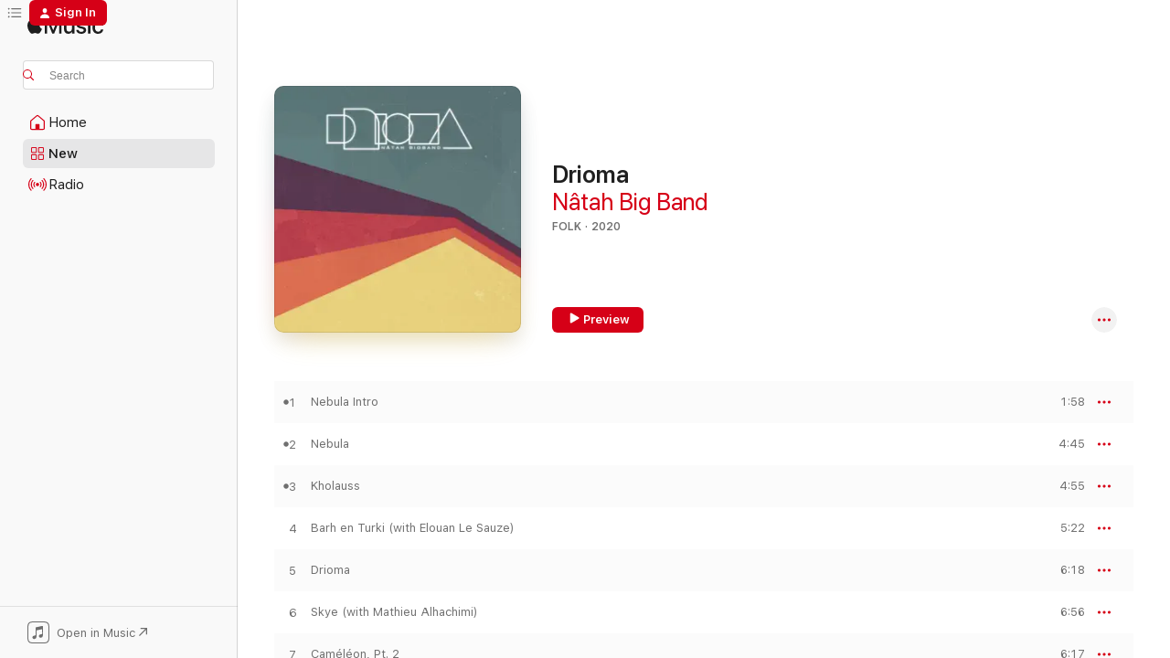

--- FILE ---
content_type: text/html
request_url: https://music.apple.com/us/album/drioma/1520702634?at=1001l34Ux&ct=LFV_00b008ffcefb6c5a8d4af3bddf0a704b&itsct=catchall_p5&itscg=30440&ls=1&uo=4&app=itunes
body_size: 16676
content:
<!DOCTYPE html>
<html dir="ltr" lang="en-US">
    <head>
        <!-- prettier-ignore -->
        <meta charset="utf-8">
        <!-- prettier-ignore -->
        <meta http-equiv="X-UA-Compatible" content="IE=edge">
        <!-- prettier-ignore -->
        <meta
            name="viewport"
            content="width=device-width,initial-scale=1,interactive-widget=resizes-content"
        >
        <!-- prettier-ignore -->
        <meta name="applicable-device" content="pc,mobile">
        <!-- prettier-ignore -->
        <meta name="referrer" content="strict-origin">
        <!-- prettier-ignore -->
        <link
            rel="apple-touch-icon"
            sizes="180x180"
            href="/assets/favicon/favicon-180.png"
        >
        <!-- prettier-ignore -->
        <link
            rel="icon"
            type="image/png"
            sizes="32x32"
            href="/assets/favicon/favicon-32.png"
        >
        <!-- prettier-ignore -->
        <link
            rel="icon"
            type="image/png"
            sizes="16x16"
            href="/assets/favicon/favicon-16.png"
        >
        <!-- prettier-ignore -->
        <link
            rel="mask-icon"
            href="/assets/favicon/favicon.svg"
            color="#fa233b"
        >
        <!-- prettier-ignore -->
        <link rel="manifest" href="/manifest.json">

        <title>‎Drioma - Album by Nâtah Big Band - Apple Music</title><!-- HEAD_svelte-1cypuwr_START --><link rel="preconnect" href="//www.apple.com/wss/fonts" crossorigin="anonymous"><link rel="stylesheet" href="//www.apple.com/wss/fonts?families=SF+Pro,v4%7CSF+Pro+Icons,v1&amp;display=swap" type="text/css" referrerpolicy="strict-origin-when-cross-origin"><!-- HEAD_svelte-1cypuwr_END --><!-- HEAD_svelte-eg3hvx_START -->    <meta name="description" content="Listen to Drioma by Nâtah Big Band on Apple Music. 2020. 10 Songs. Duration: 54 minutes."> <meta name="keywords" content="listen, Drioma, Nâtah Big Band, music, singles, songs, Folk, streaming music, apple music"> <link rel="canonical" href="https://music.apple.com/us/album/drioma/1520702634">   <link rel="alternate" type="application/json+oembed" href="https://music.apple.com/api/oembed?url=https%3A%2F%2Fmusic.apple.com%2Fus%2Falbum%2Fdrioma%2F1520702634" title="Drioma by Nâtah Big Band on Apple Music">  <meta name="al:ios:app_store_id" content="1108187390"> <meta name="al:ios:app_name" content="Apple Music"> <meta name="apple:content_id" content="1520702634"> <meta name="apple:title" content="Drioma"> <meta name="apple:description" content="Listen to Drioma by Nâtah Big Band on Apple Music. 2020. 10 Songs. Duration: 54 minutes.">   <meta property="og:title" content="Drioma by Nâtah Big Band on Apple Music"> <meta property="og:description" content="Album · 2020 · 10 Songs"> <meta property="og:site_name" content="Apple Music - Web Player"> <meta property="og:url" content="https://music.apple.com/us/album/drioma/1520702634"> <meta property="og:image" content="https://is1-ssl.mzstatic.com/image/thumb/Music123/v4/35/df/fe/35dffee6-3025-9c83-67b2-d65e0e2a89c5/cover.jpg/1200x630wp-60.jpg"> <meta property="og:image:secure_url" content="https://is1-ssl.mzstatic.com/image/thumb/Music123/v4/35/df/fe/35dffee6-3025-9c83-67b2-d65e0e2a89c5/cover.jpg/1200x630wp-60.jpg"> <meta property="og:image:alt" content="Drioma by Nâtah Big Band on Apple Music"> <meta property="og:image:width" content="1200"> <meta property="og:image:height" content="630"> <meta property="og:image:type" content="image/jpg"> <meta property="og:type" content="music.album"> <meta property="og:locale" content="en_US">  <meta property="music:song_count" content="10"> <meta property="music:song" content="https://music.apple.com/us/song/nebula-intro/1520702637"> <meta property="music:song:preview_url:secure_url" content="https://music.apple.com/us/song/nebula-intro/1520702637"> <meta property="music:song:disc" content="1"> <meta property="music:song:duration" content="PT1M58S"> <meta property="music:song:track" content="1">  <meta property="music:song" content="https://music.apple.com/us/song/nebula/1520703187"> <meta property="music:song:preview_url:secure_url" content="https://music.apple.com/us/song/nebula/1520703187"> <meta property="music:song:disc" content="1"> <meta property="music:song:duration" content="PT4M45S"> <meta property="music:song:track" content="2">  <meta property="music:song" content="https://music.apple.com/us/song/kholauss/1520703306"> <meta property="music:song:preview_url:secure_url" content="https://music.apple.com/us/song/kholauss/1520703306"> <meta property="music:song:disc" content="1"> <meta property="music:song:duration" content="PT4M55S"> <meta property="music:song:track" content="3">  <meta property="music:song" content="https://music.apple.com/us/song/barh-en-turki-with-elouan-le-sauze/1520703470"> <meta property="music:song:preview_url:secure_url" content="https://music.apple.com/us/song/barh-en-turki-with-elouan-le-sauze/1520703470"> <meta property="music:song:disc" content="1"> <meta property="music:song:duration" content="PT5M22S"> <meta property="music:song:track" content="4">  <meta property="music:song" content="https://music.apple.com/us/song/drioma/1520703520"> <meta property="music:song:preview_url:secure_url" content="https://music.apple.com/us/song/drioma/1520703520"> <meta property="music:song:disc" content="1"> <meta property="music:song:duration" content="PT6M18S"> <meta property="music:song:track" content="5">  <meta property="music:song" content="https://music.apple.com/us/song/skye-with-mathieu-alhachimi/1520703666"> <meta property="music:song:preview_url:secure_url" content="https://music.apple.com/us/song/skye-with-mathieu-alhachimi/1520703666"> <meta property="music:song:disc" content="1"> <meta property="music:song:duration" content="PT6M56S"> <meta property="music:song:track" content="6">  <meta property="music:song" content="https://music.apple.com/us/song/cam%C3%A9l%C3%A9on-pt-2/1520703835"> <meta property="music:song:preview_url:secure_url" content="https://music.apple.com/us/song/cam%C3%A9l%C3%A9on-pt-2/1520703835"> <meta property="music:song:disc" content="1"> <meta property="music:song:duration" content="PT6M17S"> <meta property="music:song:track" content="7">  <meta property="music:song" content="https://music.apple.com/us/song/ar-veleien-with-youenn-lange-elouan-le-sauze/1520703970"> <meta property="music:song:preview_url:secure_url" content="https://music.apple.com/us/song/ar-veleien-with-youenn-lange-elouan-le-sauze/1520703970"> <meta property="music:song:disc" content="1"> <meta property="music:song:duration" content="PT4M48S"> <meta property="music:song:track" content="8">  <meta property="music:song" content="https://music.apple.com/us/song/leviathan/1520704125"> <meta property="music:song:preview_url:secure_url" content="https://music.apple.com/us/song/leviathan/1520704125"> <meta property="music:song:disc" content="1"> <meta property="music:song:duration" content="PT5M44S"> <meta property="music:song:track" content="9">  <meta property="music:song" content="https://music.apple.com/us/song/le-grand-voyageur-with-hamon-martin-quintet/1520704189"> <meta property="music:song:preview_url:secure_url" content="https://music.apple.com/us/song/le-grand-voyageur-with-hamon-martin-quintet/1520704189"> <meta property="music:song:disc" content="1"> <meta property="music:song:duration" content="PT7M41S"> <meta property="music:song:track" content="10">   <meta property="music:musician" content="https://music.apple.com/us/artist/n%C3%A2tah-big-band/1394532645"> <meta property="music:release_date" content="2020-06-12T00:00:00.000Z">   <meta name="twitter:title" content="Drioma by Nâtah Big Band on Apple Music"> <meta name="twitter:description" content="Album · 2020 · 10 Songs"> <meta name="twitter:site" content="@AppleMusic"> <meta name="twitter:image" content="https://is1-ssl.mzstatic.com/image/thumb/Music123/v4/35/df/fe/35dffee6-3025-9c83-67b2-d65e0e2a89c5/cover.jpg/600x600bf-60.jpg"> <meta name="twitter:image:alt" content="Drioma by Nâtah Big Band on Apple Music"> <meta name="twitter:card" content="summary">       <!-- HTML_TAG_START -->
                <script id=schema:music-album type="application/ld+json">
                    {"@context":"http://schema.org","@type":"MusicAlbum","name":"Drioma","description":"Listen to Drioma by Nâtah Big Band on Apple Music. 2020. 10 Songs. Duration: 54 minutes.","citation":[],"tracks":[{"@type":"MusicRecording","name":"Nebula Intro","duration":"PT1M58S","url":"https://music.apple.com/us/song/nebula-intro/1520702637","offers":{"@type":"Offer","category":"free","price":0},"audio":{"@type":"AudioObject","potentialAction":{"@type":"ListenAction","expectsAcceptanceOf":{"@type":"Offer","category":"free"},"target":{"@type":"EntryPoint","actionPlatform":"https://music.apple.com/us/song/nebula-intro/1520702637"}},"name":"Nebula Intro","contentUrl":"https://audio-ssl.itunes.apple.com/itunes-assets/AudioPreview123/v4/b3/d5/d6/b3d5d62c-2ebb-a4b9-c83c-bbc956c4d24f/mzaf_12584107507353447817.plus.aac.p.m4a","duration":"PT1M58S","uploadDate":"2020-06-12","thumbnailUrl":"https://is1-ssl.mzstatic.com/image/thumb/Music123/v4/35/df/fe/35dffee6-3025-9c83-67b2-d65e0e2a89c5/cover.jpg/1200x630bb.jpg"}},{"@type":"MusicRecording","name":"Nebula","duration":"PT4M45S","url":"https://music.apple.com/us/song/nebula/1520703187","offers":{"@type":"Offer","category":"free","price":0},"audio":{"@type":"AudioObject","potentialAction":{"@type":"ListenAction","expectsAcceptanceOf":{"@type":"Offer","category":"free"},"target":{"@type":"EntryPoint","actionPlatform":"https://music.apple.com/us/song/nebula/1520703187"}},"name":"Nebula","contentUrl":"https://audio-ssl.itunes.apple.com/itunes-assets/AudioPreview113/v4/72/b2/39/72b239e1-a65d-81ed-696a-cdbddc785a38/mzaf_11799421764765078197.plus.aac.ep.m4a","duration":"PT4M45S","uploadDate":"2020-06-12","thumbnailUrl":"https://is1-ssl.mzstatic.com/image/thumb/Music123/v4/35/df/fe/35dffee6-3025-9c83-67b2-d65e0e2a89c5/cover.jpg/1200x630bb.jpg"}},{"@type":"MusicRecording","name":"Kholauss","duration":"PT4M55S","url":"https://music.apple.com/us/song/kholauss/1520703306","offers":{"@type":"Offer","category":"free","price":0},"audio":{"@type":"AudioObject","potentialAction":{"@type":"ListenAction","expectsAcceptanceOf":{"@type":"Offer","category":"free"},"target":{"@type":"EntryPoint","actionPlatform":"https://music.apple.com/us/song/kholauss/1520703306"}},"name":"Kholauss","contentUrl":"https://audio-ssl.itunes.apple.com/itunes-assets/AudioPreview123/v4/ef/80/b7/ef80b78d-1123-8a4b-451c-3643697b322f/mzaf_6245910207240485961.plus.aac.ep.m4a","duration":"PT4M55S","uploadDate":"2020-06-12","thumbnailUrl":"https://is1-ssl.mzstatic.com/image/thumb/Music123/v4/35/df/fe/35dffee6-3025-9c83-67b2-d65e0e2a89c5/cover.jpg/1200x630bb.jpg"}},{"@type":"MusicRecording","name":"Barh en Turki (with Elouan Le Sauze)","duration":"PT5M22S","url":"https://music.apple.com/us/song/barh-en-turki-with-elouan-le-sauze/1520703470","offers":{"@type":"Offer","category":"free","price":0},"audio":{"@type":"AudioObject","potentialAction":{"@type":"ListenAction","expectsAcceptanceOf":{"@type":"Offer","category":"free"},"target":{"@type":"EntryPoint","actionPlatform":"https://music.apple.com/us/song/barh-en-turki-with-elouan-le-sauze/1520703470"}},"name":"Barh en Turki (with Elouan Le Sauze)","contentUrl":"https://audio-ssl.itunes.apple.com/itunes-assets/AudioPreview113/v4/8a/05/48/8a05488c-7bb3-856c-7064-9a5af7c8c611/mzaf_17419508858491378093.plus.aac.ep.m4a","duration":"PT5M22S","uploadDate":"2020-06-12","thumbnailUrl":"https://is1-ssl.mzstatic.com/image/thumb/Music123/v4/35/df/fe/35dffee6-3025-9c83-67b2-d65e0e2a89c5/cover.jpg/1200x630bb.jpg"}},{"@type":"MusicRecording","name":"Drioma","duration":"PT6M18S","url":"https://music.apple.com/us/song/drioma/1520703520","offers":{"@type":"Offer","category":"free","price":0},"audio":{"@type":"AudioObject","potentialAction":{"@type":"ListenAction","expectsAcceptanceOf":{"@type":"Offer","category":"free"},"target":{"@type":"EntryPoint","actionPlatform":"https://music.apple.com/us/song/drioma/1520703520"}},"name":"Drioma","contentUrl":"https://audio-ssl.itunes.apple.com/itunes-assets/AudioPreview113/v4/50/1e/72/501e721a-d675-ee1f-a399-9f7f685d20b6/mzaf_13488824387660814135.plus.aac.ep.m4a","duration":"PT6M18S","uploadDate":"2020-06-12","thumbnailUrl":"https://is1-ssl.mzstatic.com/image/thumb/Music123/v4/35/df/fe/35dffee6-3025-9c83-67b2-d65e0e2a89c5/cover.jpg/1200x630bb.jpg"}},{"@type":"MusicRecording","name":"Skye (with Mathieu Alhachimi)","duration":"PT6M56S","url":"https://music.apple.com/us/song/skye-with-mathieu-alhachimi/1520703666","offers":{"@type":"Offer","category":"free","price":0},"audio":{"@type":"AudioObject","potentialAction":{"@type":"ListenAction","expectsAcceptanceOf":{"@type":"Offer","category":"free"},"target":{"@type":"EntryPoint","actionPlatform":"https://music.apple.com/us/song/skye-with-mathieu-alhachimi/1520703666"}},"name":"Skye (with Mathieu Alhachimi)","contentUrl":"https://audio-ssl.itunes.apple.com/itunes-assets/AudioPreview113/v4/8e/7c/0f/8e7c0f50-ceb8-54cc-ded4-0f3890b873d1/mzaf_3344816822744583693.plus.aac.ep.m4a","duration":"PT6M56S","uploadDate":"2020-06-12","thumbnailUrl":"https://is1-ssl.mzstatic.com/image/thumb/Music123/v4/35/df/fe/35dffee6-3025-9c83-67b2-d65e0e2a89c5/cover.jpg/1200x630bb.jpg"}},{"@type":"MusicRecording","name":"Caméléon, Pt. 2","duration":"PT6M17S","url":"https://music.apple.com/us/song/cam%C3%A9l%C3%A9on-pt-2/1520703835","offers":{"@type":"Offer","category":"free","price":0},"audio":{"@type":"AudioObject","potentialAction":{"@type":"ListenAction","expectsAcceptanceOf":{"@type":"Offer","category":"free"},"target":{"@type":"EntryPoint","actionPlatform":"https://music.apple.com/us/song/cam%C3%A9l%C3%A9on-pt-2/1520703835"}},"name":"Caméléon, Pt. 2","contentUrl":"https://audio-ssl.itunes.apple.com/itunes-assets/AudioPreview113/v4/70/8c/72/708c72c4-6591-1b8c-e0a2-87c9bff96235/mzaf_8398853152385404805.plus.aac.ep.m4a","duration":"PT6M17S","uploadDate":"2020-06-12","thumbnailUrl":"https://is1-ssl.mzstatic.com/image/thumb/Music123/v4/35/df/fe/35dffee6-3025-9c83-67b2-d65e0e2a89c5/cover.jpg/1200x630bb.jpg"}},{"@type":"MusicRecording","name":"Ar Veleien (with Youenn Lange & Elouan Le Sauze)","duration":"PT4M48S","url":"https://music.apple.com/us/song/ar-veleien-with-youenn-lange-elouan-le-sauze/1520703970","offers":{"@type":"Offer","category":"free","price":0},"audio":{"@type":"AudioObject","potentialAction":{"@type":"ListenAction","expectsAcceptanceOf":{"@type":"Offer","category":"free"},"target":{"@type":"EntryPoint","actionPlatform":"https://music.apple.com/us/song/ar-veleien-with-youenn-lange-elouan-le-sauze/1520703970"}},"name":"Ar Veleien (with Youenn Lange & Elouan Le Sauze)","contentUrl":"https://audio-ssl.itunes.apple.com/itunes-assets/AudioPreview123/v4/51/47/37/514737af-96f1-1903-bb56-639da688dd90/mzaf_5702174795681424951.plus.aac.ep.m4a","duration":"PT4M48S","uploadDate":"2020-06-12","thumbnailUrl":"https://is1-ssl.mzstatic.com/image/thumb/Music123/v4/35/df/fe/35dffee6-3025-9c83-67b2-d65e0e2a89c5/cover.jpg/1200x630bb.jpg"}},{"@type":"MusicRecording","name":"Leviathan","duration":"PT5M44S","url":"https://music.apple.com/us/song/leviathan/1520704125","offers":{"@type":"Offer","category":"free","price":0},"audio":{"@type":"AudioObject","potentialAction":{"@type":"ListenAction","expectsAcceptanceOf":{"@type":"Offer","category":"free"},"target":{"@type":"EntryPoint","actionPlatform":"https://music.apple.com/us/song/leviathan/1520704125"}},"name":"Leviathan","contentUrl":"https://audio-ssl.itunes.apple.com/itunes-assets/AudioPreview113/v4/27/bd/f6/27bdf62d-42d2-e53b-a735-2193844248a9/mzaf_1278687989254902573.plus.aac.ep.m4a","duration":"PT5M44S","uploadDate":"2020-06-12","thumbnailUrl":"https://is1-ssl.mzstatic.com/image/thumb/Music123/v4/35/df/fe/35dffee6-3025-9c83-67b2-d65e0e2a89c5/cover.jpg/1200x630bb.jpg"}},{"@type":"MusicRecording","name":"Le grand voyageur (with Hamon Martin Quintet)","duration":"PT7M41S","url":"https://music.apple.com/us/song/le-grand-voyageur-with-hamon-martin-quintet/1520704189","offers":{"@type":"Offer","category":"free","price":0},"audio":{"@type":"AudioObject","potentialAction":{"@type":"ListenAction","expectsAcceptanceOf":{"@type":"Offer","category":"free"},"target":{"@type":"EntryPoint","actionPlatform":"https://music.apple.com/us/song/le-grand-voyageur-with-hamon-martin-quintet/1520704189"}},"name":"Le grand voyageur (with Hamon Martin Quintet)","contentUrl":"https://audio-ssl.itunes.apple.com/itunes-assets/AudioPreview113/v4/b0/9c/fa/b09cfa48-a641-0372-d66d-77371102af31/mzaf_15970099740587997084.plus.aac.ep.m4a","duration":"PT7M41S","uploadDate":"2020-06-12","thumbnailUrl":"https://is1-ssl.mzstatic.com/image/thumb/Music123/v4/35/df/fe/35dffee6-3025-9c83-67b2-d65e0e2a89c5/cover.jpg/1200x630bb.jpg"}}],"workExample":[{"@type":"MusicAlbum","image":"https://is1-ssl.mzstatic.com/image/thumb/Music125/v4/49/8e/0b/498e0be2-136d-4d1e-bedb-7f2e53d39d45/3359340162228_cover.jpg/1200x630bb.jpg","url":"https://music.apple.com/us/album/cam%C3%A9l%C3%A9on/1394532510","name":"Caméléon"},{"@type":"MusicAlbum","image":"https://is1-ssl.mzstatic.com/image/thumb/Music126/v4/3b/0e/fd/3b0efd9b-033b-ad81-2101-2ec589244eed/cover.jpg/1200x630bb.jpg","url":"https://music.apple.com/us/album/live-quimper/1608510518","name":"Live Quimper"},{"@type":"MusicRecording","name":"Nebula Intro","duration":"PT1M58S","url":"https://music.apple.com/us/song/nebula-intro/1520702637","offers":{"@type":"Offer","category":"free","price":0},"audio":{"@type":"AudioObject","potentialAction":{"@type":"ListenAction","expectsAcceptanceOf":{"@type":"Offer","category":"free"},"target":{"@type":"EntryPoint","actionPlatform":"https://music.apple.com/us/song/nebula-intro/1520702637"}},"name":"Nebula Intro","contentUrl":"https://audio-ssl.itunes.apple.com/itunes-assets/AudioPreview123/v4/b3/d5/d6/b3d5d62c-2ebb-a4b9-c83c-bbc956c4d24f/mzaf_12584107507353447817.plus.aac.p.m4a","duration":"PT1M58S","uploadDate":"2020-06-12","thumbnailUrl":"https://is1-ssl.mzstatic.com/image/thumb/Music123/v4/35/df/fe/35dffee6-3025-9c83-67b2-d65e0e2a89c5/cover.jpg/1200x630bb.jpg"}},{"@type":"MusicRecording","name":"Nebula","duration":"PT4M45S","url":"https://music.apple.com/us/song/nebula/1520703187","offers":{"@type":"Offer","category":"free","price":0},"audio":{"@type":"AudioObject","potentialAction":{"@type":"ListenAction","expectsAcceptanceOf":{"@type":"Offer","category":"free"},"target":{"@type":"EntryPoint","actionPlatform":"https://music.apple.com/us/song/nebula/1520703187"}},"name":"Nebula","contentUrl":"https://audio-ssl.itunes.apple.com/itunes-assets/AudioPreview113/v4/72/b2/39/72b239e1-a65d-81ed-696a-cdbddc785a38/mzaf_11799421764765078197.plus.aac.ep.m4a","duration":"PT4M45S","uploadDate":"2020-06-12","thumbnailUrl":"https://is1-ssl.mzstatic.com/image/thumb/Music123/v4/35/df/fe/35dffee6-3025-9c83-67b2-d65e0e2a89c5/cover.jpg/1200x630bb.jpg"}},{"@type":"MusicRecording","name":"Kholauss","duration":"PT4M55S","url":"https://music.apple.com/us/song/kholauss/1520703306","offers":{"@type":"Offer","category":"free","price":0},"audio":{"@type":"AudioObject","potentialAction":{"@type":"ListenAction","expectsAcceptanceOf":{"@type":"Offer","category":"free"},"target":{"@type":"EntryPoint","actionPlatform":"https://music.apple.com/us/song/kholauss/1520703306"}},"name":"Kholauss","contentUrl":"https://audio-ssl.itunes.apple.com/itunes-assets/AudioPreview123/v4/ef/80/b7/ef80b78d-1123-8a4b-451c-3643697b322f/mzaf_6245910207240485961.plus.aac.ep.m4a","duration":"PT4M55S","uploadDate":"2020-06-12","thumbnailUrl":"https://is1-ssl.mzstatic.com/image/thumb/Music123/v4/35/df/fe/35dffee6-3025-9c83-67b2-d65e0e2a89c5/cover.jpg/1200x630bb.jpg"}},{"@type":"MusicRecording","name":"Barh en Turki (with Elouan Le Sauze)","duration":"PT5M22S","url":"https://music.apple.com/us/song/barh-en-turki-with-elouan-le-sauze/1520703470","offers":{"@type":"Offer","category":"free","price":0},"audio":{"@type":"AudioObject","potentialAction":{"@type":"ListenAction","expectsAcceptanceOf":{"@type":"Offer","category":"free"},"target":{"@type":"EntryPoint","actionPlatform":"https://music.apple.com/us/song/barh-en-turki-with-elouan-le-sauze/1520703470"}},"name":"Barh en Turki (with Elouan Le Sauze)","contentUrl":"https://audio-ssl.itunes.apple.com/itunes-assets/AudioPreview113/v4/8a/05/48/8a05488c-7bb3-856c-7064-9a5af7c8c611/mzaf_17419508858491378093.plus.aac.ep.m4a","duration":"PT5M22S","uploadDate":"2020-06-12","thumbnailUrl":"https://is1-ssl.mzstatic.com/image/thumb/Music123/v4/35/df/fe/35dffee6-3025-9c83-67b2-d65e0e2a89c5/cover.jpg/1200x630bb.jpg"}},{"@type":"MusicRecording","name":"Drioma","duration":"PT6M18S","url":"https://music.apple.com/us/song/drioma/1520703520","offers":{"@type":"Offer","category":"free","price":0},"audio":{"@type":"AudioObject","potentialAction":{"@type":"ListenAction","expectsAcceptanceOf":{"@type":"Offer","category":"free"},"target":{"@type":"EntryPoint","actionPlatform":"https://music.apple.com/us/song/drioma/1520703520"}},"name":"Drioma","contentUrl":"https://audio-ssl.itunes.apple.com/itunes-assets/AudioPreview113/v4/50/1e/72/501e721a-d675-ee1f-a399-9f7f685d20b6/mzaf_13488824387660814135.plus.aac.ep.m4a","duration":"PT6M18S","uploadDate":"2020-06-12","thumbnailUrl":"https://is1-ssl.mzstatic.com/image/thumb/Music123/v4/35/df/fe/35dffee6-3025-9c83-67b2-d65e0e2a89c5/cover.jpg/1200x630bb.jpg"}},{"@type":"MusicRecording","name":"Skye (with Mathieu Alhachimi)","duration":"PT6M56S","url":"https://music.apple.com/us/song/skye-with-mathieu-alhachimi/1520703666","offers":{"@type":"Offer","category":"free","price":0},"audio":{"@type":"AudioObject","potentialAction":{"@type":"ListenAction","expectsAcceptanceOf":{"@type":"Offer","category":"free"},"target":{"@type":"EntryPoint","actionPlatform":"https://music.apple.com/us/song/skye-with-mathieu-alhachimi/1520703666"}},"name":"Skye (with Mathieu Alhachimi)","contentUrl":"https://audio-ssl.itunes.apple.com/itunes-assets/AudioPreview113/v4/8e/7c/0f/8e7c0f50-ceb8-54cc-ded4-0f3890b873d1/mzaf_3344816822744583693.plus.aac.ep.m4a","duration":"PT6M56S","uploadDate":"2020-06-12","thumbnailUrl":"https://is1-ssl.mzstatic.com/image/thumb/Music123/v4/35/df/fe/35dffee6-3025-9c83-67b2-d65e0e2a89c5/cover.jpg/1200x630bb.jpg"}},{"@type":"MusicRecording","name":"Caméléon, Pt. 2","duration":"PT6M17S","url":"https://music.apple.com/us/song/cam%C3%A9l%C3%A9on-pt-2/1520703835","offers":{"@type":"Offer","category":"free","price":0},"audio":{"@type":"AudioObject","potentialAction":{"@type":"ListenAction","expectsAcceptanceOf":{"@type":"Offer","category":"free"},"target":{"@type":"EntryPoint","actionPlatform":"https://music.apple.com/us/song/cam%C3%A9l%C3%A9on-pt-2/1520703835"}},"name":"Caméléon, Pt. 2","contentUrl":"https://audio-ssl.itunes.apple.com/itunes-assets/AudioPreview113/v4/70/8c/72/708c72c4-6591-1b8c-e0a2-87c9bff96235/mzaf_8398853152385404805.plus.aac.ep.m4a","duration":"PT6M17S","uploadDate":"2020-06-12","thumbnailUrl":"https://is1-ssl.mzstatic.com/image/thumb/Music123/v4/35/df/fe/35dffee6-3025-9c83-67b2-d65e0e2a89c5/cover.jpg/1200x630bb.jpg"}},{"@type":"MusicRecording","name":"Ar Veleien (with Youenn Lange & Elouan Le Sauze)","duration":"PT4M48S","url":"https://music.apple.com/us/song/ar-veleien-with-youenn-lange-elouan-le-sauze/1520703970","offers":{"@type":"Offer","category":"free","price":0},"audio":{"@type":"AudioObject","potentialAction":{"@type":"ListenAction","expectsAcceptanceOf":{"@type":"Offer","category":"free"},"target":{"@type":"EntryPoint","actionPlatform":"https://music.apple.com/us/song/ar-veleien-with-youenn-lange-elouan-le-sauze/1520703970"}},"name":"Ar Veleien (with Youenn Lange & Elouan Le Sauze)","contentUrl":"https://audio-ssl.itunes.apple.com/itunes-assets/AudioPreview123/v4/51/47/37/514737af-96f1-1903-bb56-639da688dd90/mzaf_5702174795681424951.plus.aac.ep.m4a","duration":"PT4M48S","uploadDate":"2020-06-12","thumbnailUrl":"https://is1-ssl.mzstatic.com/image/thumb/Music123/v4/35/df/fe/35dffee6-3025-9c83-67b2-d65e0e2a89c5/cover.jpg/1200x630bb.jpg"}},{"@type":"MusicRecording","name":"Leviathan","duration":"PT5M44S","url":"https://music.apple.com/us/song/leviathan/1520704125","offers":{"@type":"Offer","category":"free","price":0},"audio":{"@type":"AudioObject","potentialAction":{"@type":"ListenAction","expectsAcceptanceOf":{"@type":"Offer","category":"free"},"target":{"@type":"EntryPoint","actionPlatform":"https://music.apple.com/us/song/leviathan/1520704125"}},"name":"Leviathan","contentUrl":"https://audio-ssl.itunes.apple.com/itunes-assets/AudioPreview113/v4/27/bd/f6/27bdf62d-42d2-e53b-a735-2193844248a9/mzaf_1278687989254902573.plus.aac.ep.m4a","duration":"PT5M44S","uploadDate":"2020-06-12","thumbnailUrl":"https://is1-ssl.mzstatic.com/image/thumb/Music123/v4/35/df/fe/35dffee6-3025-9c83-67b2-d65e0e2a89c5/cover.jpg/1200x630bb.jpg"}},{"@type":"MusicRecording","name":"Le grand voyageur (with Hamon Martin Quintet)","duration":"PT7M41S","url":"https://music.apple.com/us/song/le-grand-voyageur-with-hamon-martin-quintet/1520704189","offers":{"@type":"Offer","category":"free","price":0},"audio":{"@type":"AudioObject","potentialAction":{"@type":"ListenAction","expectsAcceptanceOf":{"@type":"Offer","category":"free"},"target":{"@type":"EntryPoint","actionPlatform":"https://music.apple.com/us/song/le-grand-voyageur-with-hamon-martin-quintet/1520704189"}},"name":"Le grand voyageur (with Hamon Martin Quintet)","contentUrl":"https://audio-ssl.itunes.apple.com/itunes-assets/AudioPreview113/v4/b0/9c/fa/b09cfa48-a641-0372-d66d-77371102af31/mzaf_15970099740587997084.plus.aac.ep.m4a","duration":"PT7M41S","uploadDate":"2020-06-12","thumbnailUrl":"https://is1-ssl.mzstatic.com/image/thumb/Music123/v4/35/df/fe/35dffee6-3025-9c83-67b2-d65e0e2a89c5/cover.jpg/1200x630bb.jpg"}}],"url":"https://music.apple.com/us/album/drioma/1520702634","image":"https://is1-ssl.mzstatic.com/image/thumb/Music123/v4/35/df/fe/35dffee6-3025-9c83-67b2-d65e0e2a89c5/cover.jpg/1200x630bb.jpg","potentialAction":{"@type":"ListenAction","expectsAcceptanceOf":{"@type":"Offer","category":"free"},"target":{"@type":"EntryPoint","actionPlatform":"https://music.apple.com/us/album/drioma/1520702634"}},"genre":["Folk","Music"],"datePublished":"2020-06-12","byArtist":[{"@type":"MusicGroup","url":"https://music.apple.com/us/artist/n%C3%A2tah-big-band/1394532645","name":"Nâtah Big Band"}]}
                </script>
                <!-- HTML_TAG_END -->    <!-- HEAD_svelte-eg3hvx_END -->
      <script type="module" crossorigin src="/assets/index~90a29058ba.js"></script>
      <link rel="stylesheet" href="/assets/index~fbf29d0525.css">
      <script type="module">import.meta.url;import("_").catch(()=>1);async function* g(){};window.__vite_is_modern_browser=true;</script>
      <script type="module">!function(){if(window.__vite_is_modern_browser)return;console.warn("vite: loading legacy chunks, syntax error above and the same error below should be ignored");var e=document.getElementById("vite-legacy-polyfill"),n=document.createElement("script");n.src=e.src,n.onload=function(){System.import(document.getElementById('vite-legacy-entry').getAttribute('data-src'))},document.body.appendChild(n)}();</script>
    </head>
    <body>
        
        <script
            async
            src="/includes/js-cdn/musickit/v3/amp/musickit.js"
        ></script>
        <script
            type="module"
            async
            src="/includes/js-cdn/musickit/v3/components/musickit-components/musickit-components.esm.js"
        ></script>
        <script
            nomodule
            async
            src="/includes/js-cdn/musickit/v3/components/musickit-components/musickit-components.js"
        ></script>
        <svg style="display: none" xmlns="http://www.w3.org/2000/svg">
            <symbol id="play-circle-fill" viewBox="0 0 60 60">
                <path
                    class="icon-circle-fill__circle"
                    fill="var(--iconCircleFillBG, transparent)"
                    d="M30 60c16.411 0 30-13.617 30-30C60 13.588 46.382 0 29.971 0 13.588 0 .001 13.588.001 30c0 16.383 13.617 30 30 30Z"
                />
                <path
                    fill="var(--iconFillArrow, var(--keyColor, black))"
                    d="M24.411 41.853c-1.41.853-3.028.177-3.028-1.294V19.47c0-1.44 1.735-2.058 3.028-1.294l17.265 10.235a1.89 1.89 0 0 1 0 3.265L24.411 41.853Z"
                />
            </symbol>
        </svg>
        <div class="body-container">
              <div class="app-container svelte-t3vj1e" data-testid="app-container">   <div class="header svelte-rjjbqs" data-testid="header"><nav data-testid="navigation" class="navigation svelte-13li0vp"><div class="navigation__header svelte-13li0vp"><div data-testid="logo" class="logo svelte-1o7dz8w"> <a aria-label="Apple Music" role="img" href="https://music.apple.com/us/home" class="svelte-1o7dz8w"><svg height="20" viewBox="0 0 83 20" width="83" xmlns="http://www.w3.org/2000/svg" class="logo" aria-hidden="true"><path d="M34.752 19.746V6.243h-.088l-5.433 13.503h-2.074L21.711 6.243h-.087v13.503h-2.548V1.399h3.235l5.833 14.621h.1l5.82-14.62h3.248v18.347h-2.56zm16.649 0h-2.586v-2.263h-.062c-.725 1.602-2.061 2.504-4.072 2.504-2.86 0-4.61-1.894-4.61-4.958V6.37h2.698v8.125c0 2.034.95 3.127 2.81 3.127 1.95 0 3.124-1.373 3.124-3.458V6.37H51.4v13.376zm7.394-13.618c3.06 0 5.046 1.73 5.134 4.196h-2.536c-.15-1.296-1.087-2.11-2.598-2.11-1.462 0-2.436.724-2.436 1.793 0 .839.6 1.41 2.023 1.741l2.136.496c2.686.636 3.71 1.704 3.71 3.636 0 2.442-2.236 4.12-5.333 4.12-3.285 0-5.26-1.64-5.509-4.183h2.673c.25 1.398 1.187 2.085 2.836 2.085 1.623 0 2.623-.687 2.623-1.78 0-.865-.487-1.373-1.924-1.704l-2.136-.508c-2.498-.585-3.735-1.806-3.735-3.75 0-2.391 2.049-4.032 5.072-4.032zM66.1 2.836c0-.878.7-1.577 1.561-1.577.862 0 1.55.7 1.55 1.577 0 .864-.688 1.576-1.55 1.576a1.573 1.573 0 0 1-1.56-1.576zm.212 3.534h2.698v13.376h-2.698zm14.089 4.603c-.275-1.424-1.324-2.556-3.085-2.556-2.086 0-3.46 1.767-3.46 4.64 0 2.938 1.386 4.642 3.485 4.642 1.66 0 2.748-.928 3.06-2.48H83C82.713 18.067 80.477 20 77.317 20c-3.76 0-6.208-2.62-6.208-6.942 0-4.247 2.448-6.93 6.183-6.93 3.385 0 5.446 2.213 5.683 4.845h-2.573zM10.824 3.189c-.698.834-1.805 1.496-2.913 1.398-.145-1.128.41-2.33 1.036-3.065C9.644.662 10.848.05 11.835 0c.121 1.178-.336 2.33-1.01 3.19zm.999 1.619c.624.049 2.425.244 3.578 1.98-.096.074-2.137 1.272-2.113 3.79.024 3.01 2.593 4.012 2.617 4.037-.024.074-.407 1.419-1.344 2.812-.817 1.224-1.657 2.422-3.002 2.447-1.297.024-1.73-.783-3.218-.783-1.489 0-1.97.758-3.194.807-1.297.048-2.28-1.297-3.097-2.52C.368 14.908-.904 10.408.825 7.375c.84-1.516 2.377-2.47 4.034-2.495 1.273-.023 2.45.857 3.218.857.769 0 2.137-1.027 3.746-.93z"></path></svg></a>   </div> <div class="search-input-wrapper svelte-nrtdem" data-testid="search-input"><div data-testid="amp-search-input" aria-controls="search-suggestions" aria-expanded="false" aria-haspopup="listbox" aria-owns="search-suggestions" class="search-input-container svelte-rg26q6" tabindex="-1" role=""><div class="flex-container svelte-rg26q6"><form id="search-input-form" class="svelte-rg26q6"><svg height="16" width="16" viewBox="0 0 16 16" class="search-svg" aria-hidden="true"><path d="M11.87 10.835c.018.015.035.03.051.047l3.864 3.863a.735.735 0 1 1-1.04 1.04l-3.863-3.864a.744.744 0 0 1-.047-.051 6.667 6.667 0 1 1 1.035-1.035zM6.667 12a5.333 5.333 0 1 0 0-10.667 5.333 5.333 0 0 0 0 10.667z"></path></svg> <input aria-autocomplete="list" aria-multiline="false" aria-controls="search-suggestions" placeholder="Search" spellcheck="false" autocomplete="off" autocorrect="off" autocapitalize="off" type="text" inputmode="search" class="search-input__text-field svelte-rg26q6" data-testid="search-input__text-field"></form> </div> <div data-testid="search-scope-bar"></div>   </div> </div></div> <div data-testid="navigation-content" class="navigation__content svelte-13li0vp" id="navigation" aria-hidden="false"><div class="navigation__scrollable-container svelte-13li0vp"><div data-testid="navigation-items-primary" class="navigation-items navigation-items--primary svelte-ng61m8"> <ul class="navigation-items__list svelte-ng61m8">  <li class="navigation-item navigation-item__home svelte-1a5yt87" aria-selected="false" data-testid="navigation-item"> <a href="https://music.apple.com/us/home" class="navigation-item__link svelte-1a5yt87" role="button" data-testid="home" aria-pressed="false"><div class="navigation-item__content svelte-zhx7t9"> <span class="navigation-item__icon svelte-zhx7t9"> <svg width="24" height="24" viewBox="0 0 24 24" xmlns="http://www.w3.org/2000/svg" aria-hidden="true"><path d="M5.93 20.16a1.94 1.94 0 0 1-1.43-.502c-.334-.335-.502-.794-.502-1.393v-7.142c0-.362.062-.688.177-.953.123-.264.326-.529.6-.75l6.145-5.157c.176-.141.344-.247.52-.318.176-.07.362-.105.564-.105.194 0 .388.035.565.105.176.07.352.177.52.318l6.146 5.158c.273.23.467.476.59.75.124.264.177.59.177.96v7.134c0 .59-.159 1.058-.503 1.393-.335.335-.811.503-1.428.503H5.929Zm12.14-1.172c.221 0 .406-.07.547-.212a.688.688 0 0 0 .22-.511v-7.142c0-.177-.026-.344-.087-.459a.97.97 0 0 0-.265-.353l-6.154-5.149a.756.756 0 0 0-.177-.115.37.37 0 0 0-.15-.035.37.37 0 0 0-.158.035l-.177.115-6.145 5.15a.982.982 0 0 0-.274.352 1.13 1.13 0 0 0-.088.468v7.133c0 .203.08.379.23.511a.744.744 0 0 0 .546.212h12.133Zm-8.323-4.7c0-.176.062-.326.177-.432a.6.6 0 0 1 .423-.159h3.315c.176 0 .326.053.432.16s.159.255.159.431v4.973H9.756v-4.973Z"></path></svg> </span> <span class="navigation-item__label svelte-zhx7t9"> Home </span> </div></a>  </li>  <li class="navigation-item navigation-item__new svelte-1a5yt87" aria-selected="false" data-testid="navigation-item"> <a href="https://music.apple.com/us/new" class="navigation-item__link svelte-1a5yt87" role="button" data-testid="new" aria-pressed="false"><div class="navigation-item__content svelte-zhx7t9"> <span class="navigation-item__icon svelte-zhx7t9"> <svg height="24" viewBox="0 0 24 24" width="24" aria-hidden="true"><path d="M9.92 11.354c.966 0 1.453-.487 1.453-1.49v-3.4c0-1.004-.487-1.483-1.453-1.483H6.452C5.487 4.981 5 5.46 5 6.464v3.4c0 1.003.487 1.49 1.452 1.49zm7.628 0c.965 0 1.452-.487 1.452-1.49v-3.4c0-1.004-.487-1.483-1.452-1.483h-3.46c-.974 0-1.46.479-1.46 1.483v3.4c0 1.003.486 1.49 1.46 1.49zm-7.65-1.073h-3.43c-.266 0-.396-.137-.396-.418v-3.4c0-.273.13-.41.396-.41h3.43c.265 0 .402.137.402.41v3.4c0 .281-.137.418-.403.418zm7.634 0h-3.43c-.273 0-.402-.137-.402-.418v-3.4c0-.273.129-.41.403-.41h3.43c.265 0 .395.137.395.41v3.4c0 .281-.13.418-.396.418zm-7.612 8.7c.966 0 1.453-.48 1.453-1.483v-3.407c0-.996-.487-1.483-1.453-1.483H6.452c-.965 0-1.452.487-1.452 1.483v3.407c0 1.004.487 1.483 1.452 1.483zm7.628 0c.965 0 1.452-.48 1.452-1.483v-3.407c0-.996-.487-1.483-1.452-1.483h-3.46c-.974 0-1.46.487-1.46 1.483v3.407c0 1.004.486 1.483 1.46 1.483zm-7.65-1.072h-3.43c-.266 0-.396-.137-.396-.41v-3.4c0-.282.13-.418.396-.418h3.43c.265 0 .402.136.402.418v3.4c0 .273-.137.41-.403.41zm7.634 0h-3.43c-.273 0-.402-.137-.402-.41v-3.4c0-.282.129-.418.403-.418h3.43c.265 0 .395.136.395.418v3.4c0 .273-.13.41-.396.41z" fill-opacity=".95"></path></svg> </span> <span class="navigation-item__label svelte-zhx7t9"> New </span> </div></a>  </li>  <li class="navigation-item navigation-item__radio svelte-1a5yt87" aria-selected="false" data-testid="navigation-item"> <a href="https://music.apple.com/us/radio" class="navigation-item__link svelte-1a5yt87" role="button" data-testid="radio" aria-pressed="false"><div class="navigation-item__content svelte-zhx7t9"> <span class="navigation-item__icon svelte-zhx7t9"> <svg width="24" height="24" viewBox="0 0 24 24" xmlns="http://www.w3.org/2000/svg" aria-hidden="true"><path d="M19.359 18.57C21.033 16.818 22 14.461 22 11.89s-.967-4.93-2.641-6.68c-.276-.292-.653-.26-.868-.023-.222.246-.176.591.085.868 1.466 1.535 2.272 3.593 2.272 5.835 0 2.241-.806 4.3-2.272 5.835-.261.268-.307.621-.085.86.215.245.592.276.868-.016zm-13.85.014c.222-.238.176-.59-.085-.86-1.474-1.535-2.272-3.593-2.272-5.834 0-2.242.798-4.3 2.272-5.835.261-.277.307-.622.085-.868-.215-.238-.592-.269-.868.023C2.967 6.96 2 9.318 2 11.89s.967 4.929 2.641 6.68c.276.29.653.26.868.014zm1.957-1.873c.223-.253.162-.583-.1-.867-.951-1.068-1.473-2.45-1.473-3.954 0-1.505.522-2.887 1.474-3.954.26-.284.322-.614.1-.876-.23-.26-.622-.26-.891.039-1.175 1.274-1.827 2.963-1.827 4.79 0 1.82.652 3.517 1.827 4.784.269.3.66.307.89.038zm9.958-.038c1.175-1.267 1.827-2.964 1.827-4.783 0-1.828-.652-3.517-1.827-4.791-.269-.3-.66-.3-.89-.039-.23.262-.162.592.092.876.96 1.067 1.481 2.449 1.481 3.954 0 1.504-.522 2.886-1.481 3.954-.254.284-.323.614-.092.867.23.269.621.261.89-.038zm-8.061-1.966c.23-.26.13-.568-.092-.883-.415-.522-.63-1.197-.63-1.934 0-.737.215-1.413.63-1.943.222-.307.322-.614.092-.875s-.653-.261-.906.054a4.385 4.385 0 0 0-.968 2.764 4.38 4.38 0 0 0 .968 2.756c.253.322.675.322.906.061zm6.18-.061a4.38 4.38 0 0 0 .968-2.756 4.385 4.385 0 0 0-.968-2.764c-.253-.315-.675-.315-.906-.054-.23.261-.138.568.092.875.415.53.63 1.206.63 1.943 0 .737-.215 1.412-.63 1.934-.23.315-.322.622-.092.883s.653.261.906-.061zm-3.547-.967c.96 0 1.789-.814 1.789-1.797s-.83-1.789-1.789-1.789c-.96 0-1.781.806-1.781 1.789 0 .983.821 1.797 1.781 1.797z"></path></svg> </span> <span class="navigation-item__label svelte-zhx7t9"> Radio </span> </div></a>  </li>  <li class="navigation-item navigation-item__search svelte-1a5yt87" aria-selected="false" data-testid="navigation-item"> <a href="https://music.apple.com/us/search" class="navigation-item__link svelte-1a5yt87" role="button" data-testid="search" aria-pressed="false"><div class="navigation-item__content svelte-zhx7t9"> <span class="navigation-item__icon svelte-zhx7t9"> <svg height="24" viewBox="0 0 24 24" width="24" aria-hidden="true"><path d="M17.979 18.553c.476 0 .813-.366.813-.835a.807.807 0 0 0-.235-.586l-3.45-3.457a5.61 5.61 0 0 0 1.158-3.413c0-3.098-2.535-5.633-5.633-5.633C7.542 4.63 5 7.156 5 10.262c0 3.098 2.534 5.632 5.632 5.632a5.614 5.614 0 0 0 3.274-1.055l3.472 3.472a.835.835 0 0 0 .6.242zm-7.347-3.875c-2.417 0-4.416-2-4.416-4.416 0-2.417 2-4.417 4.416-4.417 2.417 0 4.417 2 4.417 4.417s-2 4.416-4.417 4.416z" fill-opacity=".95"></path></svg> </span> <span class="navigation-item__label svelte-zhx7t9"> Search </span> </div></a>  </li></ul> </div>   </div> <div class="navigation__native-cta"><div slot="native-cta"><div data-testid="native-cta" class="native-cta svelte-1t4vswz  native-cta--authenticated"><button class="native-cta__button svelte-1t4vswz" data-testid="native-cta-button"><span class="native-cta__app-icon svelte-1t4vswz"><svg width="24" height="24" xmlns="http://www.w3.org/2000/svg" xml:space="preserve" style="fill-rule:evenodd;clip-rule:evenodd;stroke-linejoin:round;stroke-miterlimit:2" viewBox="0 0 24 24" slot="app-icon" aria-hidden="true"><path d="M22.567 1.496C21.448.393 19.956.045 17.293.045H6.566c-2.508 0-4.028.376-5.12 1.465C.344 2.601 0 4.09 0 6.611v10.727c0 2.695.33 4.18 1.432 5.257 1.106 1.103 2.595 1.45 5.275 1.45h10.586c2.663 0 4.169-.347 5.274-1.45C23.656 21.504 24 20.033 24 17.338V6.752c0-2.694-.344-4.179-1.433-5.256Zm.411 4.9v11.299c0 1.898-.338 3.286-1.188 4.137-.851.864-2.256 1.191-4.141 1.191H6.35c-1.884 0-3.303-.341-4.154-1.191-.85-.851-1.174-2.239-1.174-4.137V6.54c0-2.014.324-3.445 1.16-4.295.851-.864 2.312-1.177 4.313-1.177h11.154c1.885 0 3.29.341 4.141 1.191.864.85 1.188 2.239 1.188 4.137Z" style="fill-rule:nonzero"></path><path d="M7.413 19.255c.987 0 2.48-.728 2.48-2.672v-6.385c0-.35.063-.428.378-.494l5.298-1.095c.351-.067.534.025.534.333l.035 4.286c0 .337-.182.586-.53.652l-1.014.228c-1.361.3-2.007.923-2.007 1.937 0 1.017.79 1.748 1.926 1.748.986 0 2.444-.679 2.444-2.64V5.654c0-.636-.279-.821-1.016-.66L9.646 6.298c-.448.091-.674.329-.674.699l.035 7.697c0 .336-.148.546-.446.613l-1.067.21c-1.329.266-1.986.93-1.986 1.993 0 1.017.786 1.745 1.905 1.745Z" style="fill-rule:nonzero"></path></svg></span> <span class="native-cta__label svelte-1t4vswz">Open in Music</span> <span class="native-cta__arrow svelte-1t4vswz"><svg height="16" width="16" viewBox="0 0 16 16" class="native-cta-action" aria-hidden="true"><path d="M1.559 16 13.795 3.764v8.962H16V0H3.274v2.205h8.962L0 14.441 1.559 16z"></path></svg></span></button> </div>  </div></div></div> </nav> </div>  <div class="player-bar player-bar__floating-player svelte-1rr9v04" data-testid="player-bar" aria-label="Music controls" aria-hidden="false">   </div>   <div id="scrollable-page" class="scrollable-page svelte-mt0bfj" data-main-content data-testid="main-section" aria-hidden="false"><main data-testid="main" class="svelte-bzjlhs"><div class="content-container svelte-bzjlhs" data-testid="content-container"><div class="search-input-wrapper svelte-nrtdem" data-testid="search-input"><div data-testid="amp-search-input" aria-controls="search-suggestions" aria-expanded="false" aria-haspopup="listbox" aria-owns="search-suggestions" class="search-input-container svelte-rg26q6" tabindex="-1" role=""><div class="flex-container svelte-rg26q6"><form id="search-input-form" class="svelte-rg26q6"><svg height="16" width="16" viewBox="0 0 16 16" class="search-svg" aria-hidden="true"><path d="M11.87 10.835c.018.015.035.03.051.047l3.864 3.863a.735.735 0 1 1-1.04 1.04l-3.863-3.864a.744.744 0 0 1-.047-.051 6.667 6.667 0 1 1 1.035-1.035zM6.667 12a5.333 5.333 0 1 0 0-10.667 5.333 5.333 0 0 0 0 10.667z"></path></svg> <input value="" aria-autocomplete="list" aria-multiline="false" aria-controls="search-suggestions" placeholder="Search" spellcheck="false" autocomplete="off" autocorrect="off" autocapitalize="off" type="text" inputmode="search" class="search-input__text-field svelte-rg26q6" data-testid="search-input__text-field"></form> </div> <div data-testid="search-scope-bar"> </div>   </div> </div>      <div class="section svelte-wa5vzl" data-testid="section-container" aria-label="Featured"> <div class="section-content svelte-wa5vzl" data-testid="section-content">  <div class="container-detail-header svelte-rknnd2 container-detail-header--no-description" data-testid="container-detail-header"><div slot="artwork"><div class="artwork__radiosity svelte-1agpw2h"> <div data-testid="artwork-component" class="artwork-component artwork-component--aspect-ratio artwork-component--orientation-square svelte-g1i36u        artwork-component--has-borders" style="
            --artwork-bg-color: #435d5f;
            --aspect-ratio: 1;
            --placeholder-bg-color: #435d5f;
       ">   <picture class="svelte-g1i36u"><source sizes=" (max-width:1319px) 296px,(min-width:1320px) and (max-width:1679px) 316px,316px" srcset="https://is1-ssl.mzstatic.com/image/thumb/Music123/v4/35/df/fe/35dffee6-3025-9c83-67b2-d65e0e2a89c5/cover.jpg/296x296bb.webp 296w,https://is1-ssl.mzstatic.com/image/thumb/Music123/v4/35/df/fe/35dffee6-3025-9c83-67b2-d65e0e2a89c5/cover.jpg/316x316bb.webp 316w,https://is1-ssl.mzstatic.com/image/thumb/Music123/v4/35/df/fe/35dffee6-3025-9c83-67b2-d65e0e2a89c5/cover.jpg/592x592bb.webp 592w,https://is1-ssl.mzstatic.com/image/thumb/Music123/v4/35/df/fe/35dffee6-3025-9c83-67b2-d65e0e2a89c5/cover.jpg/632x632bb.webp 632w" type="image/webp"> <source sizes=" (max-width:1319px) 296px,(min-width:1320px) and (max-width:1679px) 316px,316px" srcset="https://is1-ssl.mzstatic.com/image/thumb/Music123/v4/35/df/fe/35dffee6-3025-9c83-67b2-d65e0e2a89c5/cover.jpg/296x296bb-60.jpg 296w,https://is1-ssl.mzstatic.com/image/thumb/Music123/v4/35/df/fe/35dffee6-3025-9c83-67b2-d65e0e2a89c5/cover.jpg/316x316bb-60.jpg 316w,https://is1-ssl.mzstatic.com/image/thumb/Music123/v4/35/df/fe/35dffee6-3025-9c83-67b2-d65e0e2a89c5/cover.jpg/592x592bb-60.jpg 592w,https://is1-ssl.mzstatic.com/image/thumb/Music123/v4/35/df/fe/35dffee6-3025-9c83-67b2-d65e0e2a89c5/cover.jpg/632x632bb-60.jpg 632w" type="image/jpeg"> <img alt="" class="artwork-component__contents artwork-component__image svelte-g1i36u" loading="lazy" src="/assets/artwork/1x1.gif" role="presentation" decoding="async" width="316" height="316" fetchpriority="auto" style="opacity: 1;"></picture> </div></div> <div data-testid="artwork-component" class="artwork-component artwork-component--aspect-ratio artwork-component--orientation-square svelte-g1i36u        artwork-component--has-borders" style="
            --artwork-bg-color: #435d5f;
            --aspect-ratio: 1;
            --placeholder-bg-color: #435d5f;
       ">   <picture class="svelte-g1i36u"><source sizes=" (max-width:1319px) 296px,(min-width:1320px) and (max-width:1679px) 316px,316px" srcset="https://is1-ssl.mzstatic.com/image/thumb/Music123/v4/35/df/fe/35dffee6-3025-9c83-67b2-d65e0e2a89c5/cover.jpg/296x296bb.webp 296w,https://is1-ssl.mzstatic.com/image/thumb/Music123/v4/35/df/fe/35dffee6-3025-9c83-67b2-d65e0e2a89c5/cover.jpg/316x316bb.webp 316w,https://is1-ssl.mzstatic.com/image/thumb/Music123/v4/35/df/fe/35dffee6-3025-9c83-67b2-d65e0e2a89c5/cover.jpg/592x592bb.webp 592w,https://is1-ssl.mzstatic.com/image/thumb/Music123/v4/35/df/fe/35dffee6-3025-9c83-67b2-d65e0e2a89c5/cover.jpg/632x632bb.webp 632w" type="image/webp"> <source sizes=" (max-width:1319px) 296px,(min-width:1320px) and (max-width:1679px) 316px,316px" srcset="https://is1-ssl.mzstatic.com/image/thumb/Music123/v4/35/df/fe/35dffee6-3025-9c83-67b2-d65e0e2a89c5/cover.jpg/296x296bb-60.jpg 296w,https://is1-ssl.mzstatic.com/image/thumb/Music123/v4/35/df/fe/35dffee6-3025-9c83-67b2-d65e0e2a89c5/cover.jpg/316x316bb-60.jpg 316w,https://is1-ssl.mzstatic.com/image/thumb/Music123/v4/35/df/fe/35dffee6-3025-9c83-67b2-d65e0e2a89c5/cover.jpg/592x592bb-60.jpg 592w,https://is1-ssl.mzstatic.com/image/thumb/Music123/v4/35/df/fe/35dffee6-3025-9c83-67b2-d65e0e2a89c5/cover.jpg/632x632bb-60.jpg 632w" type="image/jpeg"> <img alt="Drioma" class="artwork-component__contents artwork-component__image svelte-g1i36u" loading="lazy" src="/assets/artwork/1x1.gif" role="presentation" decoding="async" width="316" height="316" fetchpriority="auto" style="opacity: 1;"></picture> </div></div> <div class="headings svelte-rknnd2"> <h1 class="headings__title svelte-rknnd2" data-testid="non-editable-product-title"><span dir="auto">Drioma</span> <span class="headings__badges svelte-rknnd2">   </span></h1> <div class="headings__subtitles svelte-rknnd2" data-testid="product-subtitles"> <a data-testid="click-action" class="click-action svelte-c0t0j2" href="https://music.apple.com/us/artist/n%C3%A2tah-big-band/1394532645">Nâtah Big Band</a> </div> <div class="headings__tertiary-titles"> </div> <div class="headings__metadata-bottom svelte-rknnd2">FOLK · 2020 </div></div>  <div class="primary-actions svelte-rknnd2"><div class="primary-actions__button primary-actions__button--play svelte-rknnd2"><div data-testid="button-action" class="button svelte-rka6wn primary"><button data-testid="click-action" class="click-action svelte-c0t0j2" aria-label="" ><span class="icon svelte-rka6wn" data-testid="play-icon"><svg height="16" viewBox="0 0 16 16" width="16"><path d="m4.4 15.14 10.386-6.096c.842-.459.794-1.64 0-2.097L4.401.85c-.87-.53-2-.12-2 .82v12.625c0 .966 1.06 1.4 2 .844z"></path></svg></span>  Preview</button> </div> </div> <div class="primary-actions__button primary-actions__button--shuffle svelte-rknnd2"> </div></div> <div class="secondary-actions svelte-rknnd2"><div class="secondary-actions svelte-1agpw2h" slot="secondary-actions">  <div class="cloud-buttons svelte-u0auos" data-testid="cloud-buttons">  <amp-contextual-menu-button config="[object Object]" class="svelte-dj0bcp"> <span aria-label="MORE" class="more-button svelte-dj0bcp more-button--platter" data-testid="more-button" slot="trigger-content"><svg width="28" height="28" viewBox="0 0 28 28" class="glyph" xmlns="http://www.w3.org/2000/svg"><circle fill="var(--iconCircleFill, transparent)" cx="14" cy="14" r="14"></circle><path fill="var(--iconEllipsisFill, white)" d="M10.105 14c0-.87-.687-1.55-1.564-1.55-.862 0-1.557.695-1.557 1.55 0 .848.695 1.55 1.557 1.55.855 0 1.564-.702 1.564-1.55zm5.437 0c0-.87-.68-1.55-1.542-1.55A1.55 1.55 0 0012.45 14c0 .848.695 1.55 1.55 1.55.848 0 1.542-.702 1.542-1.55zm5.474 0c0-.87-.687-1.55-1.557-1.55-.87 0-1.564.695-1.564 1.55 0 .848.694 1.55 1.564 1.55.848 0 1.557-.702 1.557-1.55z"></path></svg></span> </amp-contextual-menu-button></div></div></div></div> </div>   </div><div class="section svelte-wa5vzl" data-testid="section-container"> <div class="section-content svelte-wa5vzl" data-testid="section-content">  <div class="placeholder-table svelte-wa5vzl"> <div><div class="placeholder-row svelte-wa5vzl placeholder-row--even placeholder-row--album"></div><div class="placeholder-row svelte-wa5vzl  placeholder-row--album"></div><div class="placeholder-row svelte-wa5vzl placeholder-row--even placeholder-row--album"></div><div class="placeholder-row svelte-wa5vzl  placeholder-row--album"></div><div class="placeholder-row svelte-wa5vzl placeholder-row--even placeholder-row--album"></div><div class="placeholder-row svelte-wa5vzl  placeholder-row--album"></div><div class="placeholder-row svelte-wa5vzl placeholder-row--even placeholder-row--album"></div><div class="placeholder-row svelte-wa5vzl  placeholder-row--album"></div><div class="placeholder-row svelte-wa5vzl placeholder-row--even placeholder-row--album"></div><div class="placeholder-row svelte-wa5vzl  placeholder-row--album"></div></div></div> </div>   </div><div class="section svelte-wa5vzl" data-testid="section-container"> <div class="section-content svelte-wa5vzl" data-testid="section-content"> <div class="tracklist-footer svelte-1tm9k9g tracklist-footer--album" data-testid="tracklist-footer"><div class="footer-body svelte-1tm9k9g"><p class="description svelte-1tm9k9g" data-testid="tracklist-footer-description">June 12, 2020
10 songs, 54 minutes
℗ 2020 L'Appentis Producteur</p>  <div class="tracklist-footer__native-cta-wrapper svelte-1tm9k9g"><div class="button svelte-5myedz       button--text-button" data-testid="button-base-wrapper"><button data-testid="button-base" aria-label="Also available in the iTunes Store" type="button"  class="svelte-5myedz link"> Also available in the iTunes Store <svg height="16" width="16" viewBox="0 0 16 16" class="web-to-native__action" aria-hidden="true" data-testid="cta-button-arrow-icon"><path d="M1.559 16 13.795 3.764v8.962H16V0H3.274v2.205h8.962L0 14.441 1.559 16z"></path></svg> </button> </div></div></div> <div class="tracklist-footer__friends svelte-1tm9k9g"> </div></div></div>   </div><div class="section svelte-wa5vzl      section--alternate" data-testid="section-container"> <div class="section-content svelte-wa5vzl" data-testid="section-content"> <div class="spacer-wrapper svelte-14fis98"></div></div>   </div><div class="section svelte-wa5vzl      section--alternate" data-testid="section-container" aria-label="More By Nâtah Big Band"> <div class="section-content svelte-wa5vzl" data-testid="section-content"><div class="header svelte-fr9z27">  <div class="header-title-wrapper svelte-fr9z27">    <h2 class="title svelte-fr9z27" data-testid="header-title"><span class="dir-wrapper" dir="auto">More By Nâtah Big Band</span></h2> </div>   </div>   <div class="svelte-1dd7dqt shelf"><section data-testid="shelf-component" class="shelf-grid shelf-grid--onhover svelte-12rmzef" style="
            --grid-max-content-xsmall: 144px; --grid-column-gap-xsmall: 10px; --grid-row-gap-xsmall: 24px; --grid-small: 4; --grid-column-gap-small: 20px; --grid-row-gap-small: 24px; --grid-medium: 5; --grid-column-gap-medium: 20px; --grid-row-gap-medium: 24px; --grid-large: 6; --grid-column-gap-large: 20px; --grid-row-gap-large: 24px; --grid-xlarge: 6; --grid-column-gap-xlarge: 20px; --grid-row-gap-xlarge: 24px;
            --grid-type: G;
            --grid-rows: 1;
            --standard-lockup-shadow-offset: 15px;
            
        "> <div class="shelf-grid__body svelte-12rmzef" data-testid="shelf-body">   <button disabled aria-label="Previous Page" type="button" class="shelf-grid-nav__arrow shelf-grid-nav__arrow--left svelte-1xmivhv" data-testid="shelf-button-left" style="--offset: 
                        calc(25px * -1);
                    ;"><svg viewBox="0 0 9 31" xmlns="http://www.w3.org/2000/svg"><path d="M5.275 29.46a1.61 1.61 0 0 0 1.456 1.077c1.018 0 1.772-.737 1.772-1.737 0-.526-.277-1.186-.449-1.62l-4.68-11.912L8.05 3.363c.172-.442.45-1.116.45-1.625A1.702 1.702 0 0 0 6.728.002a1.603 1.603 0 0 0-1.456 1.09L.675 12.774c-.301.775-.677 1.744-.677 2.495 0 .754.376 1.705.677 2.498L5.272 29.46Z"></path></svg></button> <ul slot="shelf-content" class="shelf-grid__list shelf-grid__list--grid-type-G shelf-grid__list--grid-rows-1 svelte-12rmzef" role="list" tabindex="-1" data-testid="shelf-item-list">   <li class="shelf-grid__list-item svelte-12rmzef" data-test-id="shelf-grid-list-item-0" data-index="0" aria-hidden="true"><div class="svelte-12rmzef"><div class="square-lockup-wrapper" data-testid="square-lockup-wrapper">  <div class="product-lockup svelte-1f6kfjm" aria-label="Caméléon, 2018" data-testid="product-lockup"><div class="product-lockup__artwork svelte-1f6kfjm has-controls" aria-hidden="false"> <div data-testid="artwork-component" class="artwork-component artwork-component--aspect-ratio artwork-component--orientation-square svelte-g1i36u    artwork-component--fullwidth    artwork-component--has-borders" style="
            --artwork-bg-color: #fdf7e9;
            --aspect-ratio: 1;
            --placeholder-bg-color: #fdf7e9;
       ">   <picture class="svelte-g1i36u"><source sizes=" (max-width:1319px) 296px,(min-width:1320px) and (max-width:1679px) 316px,316px" srcset="https://is1-ssl.mzstatic.com/image/thumb/Music125/v4/49/8e/0b/498e0be2-136d-4d1e-bedb-7f2e53d39d45/3359340162228_cover.jpg/296x296bf.webp 296w,https://is1-ssl.mzstatic.com/image/thumb/Music125/v4/49/8e/0b/498e0be2-136d-4d1e-bedb-7f2e53d39d45/3359340162228_cover.jpg/316x316bf.webp 316w,https://is1-ssl.mzstatic.com/image/thumb/Music125/v4/49/8e/0b/498e0be2-136d-4d1e-bedb-7f2e53d39d45/3359340162228_cover.jpg/592x592bf.webp 592w,https://is1-ssl.mzstatic.com/image/thumb/Music125/v4/49/8e/0b/498e0be2-136d-4d1e-bedb-7f2e53d39d45/3359340162228_cover.jpg/632x632bf.webp 632w" type="image/webp"> <source sizes=" (max-width:1319px) 296px,(min-width:1320px) and (max-width:1679px) 316px,316px" srcset="https://is1-ssl.mzstatic.com/image/thumb/Music125/v4/49/8e/0b/498e0be2-136d-4d1e-bedb-7f2e53d39d45/3359340162228_cover.jpg/296x296bf-60.jpg 296w,https://is1-ssl.mzstatic.com/image/thumb/Music125/v4/49/8e/0b/498e0be2-136d-4d1e-bedb-7f2e53d39d45/3359340162228_cover.jpg/316x316bf-60.jpg 316w,https://is1-ssl.mzstatic.com/image/thumb/Music125/v4/49/8e/0b/498e0be2-136d-4d1e-bedb-7f2e53d39d45/3359340162228_cover.jpg/592x592bf-60.jpg 592w,https://is1-ssl.mzstatic.com/image/thumb/Music125/v4/49/8e/0b/498e0be2-136d-4d1e-bedb-7f2e53d39d45/3359340162228_cover.jpg/632x632bf-60.jpg 632w" type="image/jpeg"> <img alt="Caméléon" class="artwork-component__contents artwork-component__image svelte-g1i36u" loading="lazy" src="/assets/artwork/1x1.gif" role="presentation" decoding="async" width="316" height="316" fetchpriority="auto" style="opacity: 1;"></picture> </div> <div class="square-lockup__social svelte-152pqr7" slot="artwork-metadata-overlay"></div> <div data-testid="lockup-control" class="product-lockup__controls svelte-1f6kfjm"><a class="product-lockup__link svelte-1f6kfjm" data-testid="product-lockup-link" aria-label="Caméléon, 2018" href="https://music.apple.com/us/album/cam%C3%A9l%C3%A9on/1394532510">Caméléon</a> <div data-testid="play-button" class="product-lockup__play-button svelte-1f6kfjm"><button aria-label="Play Caméléon" class="play-button svelte-19j07e7 play-button--platter" data-testid="play-button"><svg aria-hidden="true" class="icon play-svg" data-testid="play-icon" iconState="play"><use href="#play-circle-fill"></use></svg> </button> </div> <div data-testid="context-button" class="product-lockup__context-button svelte-1f6kfjm"><div slot="context-button"><amp-contextual-menu-button config="[object Object]" class="svelte-dj0bcp"> <span aria-label="MORE" class="more-button svelte-dj0bcp more-button--platter  more-button--material" data-testid="more-button" slot="trigger-content"><svg width="28" height="28" viewBox="0 0 28 28" class="glyph" xmlns="http://www.w3.org/2000/svg"><circle fill="var(--iconCircleFill, transparent)" cx="14" cy="14" r="14"></circle><path fill="var(--iconEllipsisFill, white)" d="M10.105 14c0-.87-.687-1.55-1.564-1.55-.862 0-1.557.695-1.557 1.55 0 .848.695 1.55 1.557 1.55.855 0 1.564-.702 1.564-1.55zm5.437 0c0-.87-.68-1.55-1.542-1.55A1.55 1.55 0 0012.45 14c0 .848.695 1.55 1.55 1.55.848 0 1.542-.702 1.542-1.55zm5.474 0c0-.87-.687-1.55-1.557-1.55-.87 0-1.564.695-1.564 1.55 0 .848.694 1.55 1.564 1.55.848 0 1.557-.702 1.557-1.55z"></path></svg></span> </amp-contextual-menu-button></div></div></div></div> <div class="product-lockup__content svelte-1f6kfjm"> <div class="product-lockup__content-details svelte-1f6kfjm product-lockup__content-details--no-subtitle-link" dir="auto"><div class="product-lockup__title-link svelte-1f6kfjm product-lockup__title-link--multiline"> <div class="multiline-clamp svelte-1a7gcr6 multiline-clamp--overflow   multiline-clamp--with-badge" style="--mc-lineClamp: var(--defaultClampOverride, 2);" role="text"> <span class="multiline-clamp__text svelte-1a7gcr6"><a href="https://music.apple.com/us/album/cam%C3%A9l%C3%A9on/1394532510" data-testid="product-lockup-title" class="product-lockup__title svelte-1f6kfjm">Caméléon</a></span><span class="multiline-clamp__badge svelte-1a7gcr6">  </span> </div> </div>  <p data-testid="product-lockup-subtitles" class="product-lockup__subtitle-links svelte-1f6kfjm  product-lockup__subtitle-links--singlet"> <div class="multiline-clamp svelte-1a7gcr6 multiline-clamp--overflow" style="--mc-lineClamp: var(--defaultClampOverride, 1);" role="text"> <span class="multiline-clamp__text svelte-1a7gcr6"> <span data-testid="product-lockup-subtitle" class="product-lockup__subtitle svelte-1f6kfjm">2018</span></span> </div></p></div></div> </div> </div> </div></li>   <li class="shelf-grid__list-item svelte-12rmzef" data-test-id="shelf-grid-list-item-1" data-index="1" aria-hidden="true"><div class="svelte-12rmzef"><div class="square-lockup-wrapper" data-testid="square-lockup-wrapper">  <div class="product-lockup svelte-1f6kfjm" aria-label="Live Quimper, 2022" data-testid="product-lockup"><div class="product-lockup__artwork svelte-1f6kfjm has-controls" aria-hidden="false"> <div data-testid="artwork-component" class="artwork-component artwork-component--aspect-ratio artwork-component--orientation-square svelte-g1i36u    artwork-component--fullwidth    artwork-component--has-borders" style="
            --artwork-bg-color: #babcbc;
            --aspect-ratio: 1;
            --placeholder-bg-color: #babcbc;
       ">   <picture class="svelte-g1i36u"><source sizes=" (max-width:1319px) 296px,(min-width:1320px) and (max-width:1679px) 316px,316px" srcset="https://is1-ssl.mzstatic.com/image/thumb/Music126/v4/3b/0e/fd/3b0efd9b-033b-ad81-2101-2ec589244eed/cover.jpg/296x296bf.webp 296w,https://is1-ssl.mzstatic.com/image/thumb/Music126/v4/3b/0e/fd/3b0efd9b-033b-ad81-2101-2ec589244eed/cover.jpg/316x316bf.webp 316w,https://is1-ssl.mzstatic.com/image/thumb/Music126/v4/3b/0e/fd/3b0efd9b-033b-ad81-2101-2ec589244eed/cover.jpg/592x592bf.webp 592w,https://is1-ssl.mzstatic.com/image/thumb/Music126/v4/3b/0e/fd/3b0efd9b-033b-ad81-2101-2ec589244eed/cover.jpg/632x632bf.webp 632w" type="image/webp"> <source sizes=" (max-width:1319px) 296px,(min-width:1320px) and (max-width:1679px) 316px,316px" srcset="https://is1-ssl.mzstatic.com/image/thumb/Music126/v4/3b/0e/fd/3b0efd9b-033b-ad81-2101-2ec589244eed/cover.jpg/296x296bf-60.jpg 296w,https://is1-ssl.mzstatic.com/image/thumb/Music126/v4/3b/0e/fd/3b0efd9b-033b-ad81-2101-2ec589244eed/cover.jpg/316x316bf-60.jpg 316w,https://is1-ssl.mzstatic.com/image/thumb/Music126/v4/3b/0e/fd/3b0efd9b-033b-ad81-2101-2ec589244eed/cover.jpg/592x592bf-60.jpg 592w,https://is1-ssl.mzstatic.com/image/thumb/Music126/v4/3b/0e/fd/3b0efd9b-033b-ad81-2101-2ec589244eed/cover.jpg/632x632bf-60.jpg 632w" type="image/jpeg"> <img alt="Live Quimper" class="artwork-component__contents artwork-component__image svelte-g1i36u" loading="lazy" src="/assets/artwork/1x1.gif" role="presentation" decoding="async" width="316" height="316" fetchpriority="auto" style="opacity: 1;"></picture> </div> <div class="square-lockup__social svelte-152pqr7" slot="artwork-metadata-overlay"></div> <div data-testid="lockup-control" class="product-lockup__controls svelte-1f6kfjm"><a class="product-lockup__link svelte-1f6kfjm" data-testid="product-lockup-link" aria-label="Live Quimper, 2022" href="https://music.apple.com/us/album/live-quimper/1608510518">Live Quimper</a> <div data-testid="play-button" class="product-lockup__play-button svelte-1f6kfjm"><button aria-label="Play Live Quimper" class="play-button svelte-19j07e7 play-button--platter" data-testid="play-button"><svg aria-hidden="true" class="icon play-svg" data-testid="play-icon" iconState="play"><use href="#play-circle-fill"></use></svg> </button> </div> <div data-testid="context-button" class="product-lockup__context-button svelte-1f6kfjm"><div slot="context-button"><amp-contextual-menu-button config="[object Object]" class="svelte-dj0bcp"> <span aria-label="MORE" class="more-button svelte-dj0bcp more-button--platter  more-button--material" data-testid="more-button" slot="trigger-content"><svg width="28" height="28" viewBox="0 0 28 28" class="glyph" xmlns="http://www.w3.org/2000/svg"><circle fill="var(--iconCircleFill, transparent)" cx="14" cy="14" r="14"></circle><path fill="var(--iconEllipsisFill, white)" d="M10.105 14c0-.87-.687-1.55-1.564-1.55-.862 0-1.557.695-1.557 1.55 0 .848.695 1.55 1.557 1.55.855 0 1.564-.702 1.564-1.55zm5.437 0c0-.87-.68-1.55-1.542-1.55A1.55 1.55 0 0012.45 14c0 .848.695 1.55 1.55 1.55.848 0 1.542-.702 1.542-1.55zm5.474 0c0-.87-.687-1.55-1.557-1.55-.87 0-1.564.695-1.564 1.55 0 .848.694 1.55 1.564 1.55.848 0 1.557-.702 1.557-1.55z"></path></svg></span> </amp-contextual-menu-button></div></div></div></div> <div class="product-lockup__content svelte-1f6kfjm"> <div class="product-lockup__content-details svelte-1f6kfjm product-lockup__content-details--no-subtitle-link" dir="auto"><div class="product-lockup__title-link svelte-1f6kfjm product-lockup__title-link--multiline"> <div class="multiline-clamp svelte-1a7gcr6 multiline-clamp--overflow   multiline-clamp--with-badge" style="--mc-lineClamp: var(--defaultClampOverride, 2);" role="text"> <span class="multiline-clamp__text svelte-1a7gcr6"><a href="https://music.apple.com/us/album/live-quimper/1608510518" data-testid="product-lockup-title" class="product-lockup__title svelte-1f6kfjm">Live Quimper</a></span><span class="multiline-clamp__badge svelte-1a7gcr6">  </span> </div> </div>  <p data-testid="product-lockup-subtitles" class="product-lockup__subtitle-links svelte-1f6kfjm  product-lockup__subtitle-links--singlet"> <div class="multiline-clamp svelte-1a7gcr6 multiline-clamp--overflow" style="--mc-lineClamp: var(--defaultClampOverride, 1);" role="text"> <span class="multiline-clamp__text svelte-1a7gcr6"> <span data-testid="product-lockup-subtitle" class="product-lockup__subtitle svelte-1f6kfjm">2022</span></span> </div></p></div></div> </div> </div> </div></li> </ul> <button aria-label="Next Page" type="button" class="shelf-grid-nav__arrow shelf-grid-nav__arrow--right svelte-1xmivhv" data-testid="shelf-button-right" style="--offset: 
                        calc(25px * -1);
                    ;"><svg viewBox="0 0 9 31" xmlns="http://www.w3.org/2000/svg"><path d="M5.275 29.46a1.61 1.61 0 0 0 1.456 1.077c1.018 0 1.772-.737 1.772-1.737 0-.526-.277-1.186-.449-1.62l-4.68-11.912L8.05 3.363c.172-.442.45-1.116.45-1.625A1.702 1.702 0 0 0 6.728.002a1.603 1.603 0 0 0-1.456 1.09L.675 12.774c-.301.775-.677 1.744-.677 2.495 0 .754.376 1.705.677 2.498L5.272 29.46Z"></path></svg></button></div> </section> </div></div>   </div>     </div> </main>  <footer data-testid="footer" class="svelte-g5ypic"><div class="footer-secondary-slot svelte-g5ypic"> <div class="button-container svelte-14qifue languages-new-line"><button class="link svelte-14qifue" data-testid="locale-switcher-button">United States</button> <ul class="svelte-n776hm languages-new-line"><li class="svelte-n776hm"><a href="?l=es-MX" aria-label="This page is available in Español (México)" data-testid="other-language-es-MX" class="svelte-n776hm">Español (México)</a> </li><li class="svelte-n776hm"><a href="?l=ar" aria-label="This page is available in العربية" data-testid="other-language-ar" class="svelte-n776hm">العربية</a> </li><li class="svelte-n776hm"><a href="?l=ru" aria-label="This page is available in Русский" data-testid="other-language-ru" class="svelte-n776hm">Русский</a> </li><li class="svelte-n776hm"><a href="?l=zh-Hans-CN" aria-label="This page is available in 简体中文" data-testid="other-language-zh-Hans-CN" class="svelte-n776hm">简体中文</a> </li><li class="svelte-n776hm"><a href="?l=fr-FR" aria-label="This page is available in Français (France)" data-testid="other-language-fr-FR" class="svelte-n776hm">Français (France)</a> </li><li class="svelte-n776hm"><a href="?l=ko" aria-label="This page is available in 한국어" data-testid="other-language-ko" class="svelte-n776hm">한국어</a> </li><li class="svelte-n776hm"><a href="?l=pt-BR" aria-label="This page is available in Português (Brazil)" data-testid="other-language-pt-BR" class="svelte-n776hm">Português (Brazil)</a> </li><li class="svelte-n776hm"><a href="?l=vi" aria-label="This page is available in Tiếng Việt" data-testid="other-language-vi" class="svelte-n776hm">Tiếng Việt</a> </li><li class="svelte-n776hm"><a href="?l=zh-Hant-TW" aria-label="This page is available in 繁體中文 (台灣)" data-testid="other-language-zh-Hant-TW" class="svelte-n776hm">繁體中文 (台灣)</a> </li></ul></div>  <dialog data-testid="dialog" class="svelte-1a4zf5b" id="" aria-hidden="true"><div data-testid="locale-switcher-modal-container" class="locale-switcher-modal-container svelte-1jierl0"><button data-testid="locale-switcher-modal-close-button" class="close-button svelte-1jierl0" type="button" aria-label="Close"><svg width="18" height="18" viewBox="0 0 18 18" aria-hidden="true" data-testid="locale-switcher-modal-close-button-svg"><path d="M1.2 18C.6 18 0 17.5 0 16.8c0-.4.1-.6.4-.8l7-7-7-7c-.3-.2-.4-.5-.4-.8C0 .5.6 0 1.2 0c.3 0 .6.1.8.3l7 7 7-7c.2-.2.5-.3.8-.3.6 0 1.2.5 1.2 1.2 0 .3-.1.6-.4.8l-7 7 7 7c.2.2.4.5.4.8 0 .7-.6 1.2-1.2 1.2-.3 0-.6-.1-.8-.3l-7-7-7 7c-.2.1-.5.3-.8.3z"></path></svg></button> <div class="header-container svelte-1jierl0"><span data-testid="locale-switcher-modal-title" class="title svelte-1jierl0">Select a country or region</span></div> <div class="region-container svelte-1jierl0"><div class="region-header svelte-vqg5px"><h2 class="svelte-vqg5px">Africa, Middle East, and India</h2> <button slot="button" class="see-all-button svelte-1jierl0">See All </button></div> <ul class="svelte-a89zv9"><li class="svelte-a89zv9"><a href="/dz/new" data-testid="region-list-link" class="svelte-a89zv9"><span>Algeria</span></a> </li><li class="svelte-a89zv9"><a href="/ao/new" data-testid="region-list-link" class="svelte-a89zv9"><span>Angola</span></a> </li><li class="svelte-a89zv9"><a href="/am/new" data-testid="region-list-link" class="svelte-a89zv9"><span>Armenia</span></a> </li><li class="svelte-a89zv9"><a href="/az/new" data-testid="region-list-link" class="svelte-a89zv9"><span>Azerbaijan</span></a> </li><li class="svelte-a89zv9"><a href="/bh/new" data-testid="region-list-link" class="svelte-a89zv9"><span>Bahrain</span></a> </li><li class="svelte-a89zv9"><a href="/bj/new" data-testid="region-list-link" class="svelte-a89zv9"><span>Benin</span></a> </li><li class="svelte-a89zv9"><a href="/bw/new" data-testid="region-list-link" class="svelte-a89zv9"><span>Botswana</span></a> </li><li class="svelte-a89zv9"><a href="/cm/new" data-testid="region-list-link" class="svelte-a89zv9"><span>Cameroun</span></a> </li><li class="svelte-a89zv9"><a href="/cv/new" data-testid="region-list-link" class="svelte-a89zv9"><span>Cape Verde</span></a> </li><li class="svelte-a89zv9"><a href="/td/new" data-testid="region-list-link" class="svelte-a89zv9"><span>Chad</span></a> </li><li class="svelte-a89zv9"><a href="/ci/new" data-testid="region-list-link" class="svelte-a89zv9"><span>Côte d’Ivoire</span></a> </li><li class="svelte-a89zv9"><a href="/cd/new" data-testid="region-list-link" class="svelte-a89zv9"><span>Congo, The Democratic Republic Of The</span></a> </li><li class="svelte-a89zv9"><a href="/eg/new" data-testid="region-list-link" class="svelte-a89zv9"><span>Egypt</span></a> </li><li class="svelte-a89zv9"><a href="/sz/new" data-testid="region-list-link" class="svelte-a89zv9"><span>Eswatini</span></a> </li><li class="svelte-a89zv9"><a href="/ga/new" data-testid="region-list-link" class="svelte-a89zv9"><span>Gabon</span></a> </li><li class="svelte-a89zv9"><a href="/gm/new" data-testid="region-list-link" class="svelte-a89zv9"><span>Gambia</span></a> </li><li class="svelte-a89zv9"><a href="/gh/new" data-testid="region-list-link" class="svelte-a89zv9"><span>Ghana</span></a> </li><li class="svelte-a89zv9"><a href="/gw/new" data-testid="region-list-link" class="svelte-a89zv9"><span>Guinea-Bissau</span></a> </li><li class="svelte-a89zv9"><a href="/in/new" data-testid="region-list-link" class="svelte-a89zv9"><span>India</span></a> </li><li class="svelte-a89zv9"><a href="/iq/new" data-testid="region-list-link" class="svelte-a89zv9"><span>Iraq</span></a> </li><li class="svelte-a89zv9"><a href="/il/new" data-testid="region-list-link" class="svelte-a89zv9"><span>Israel</span></a> </li><li class="svelte-a89zv9"><a href="/jo/new" data-testid="region-list-link" class="svelte-a89zv9"><span>Jordan</span></a> </li><li class="svelte-a89zv9"><a href="/ke/new" data-testid="region-list-link" class="svelte-a89zv9"><span>Kenya</span></a> </li><li class="svelte-a89zv9"><a href="/kw/new" data-testid="region-list-link" class="svelte-a89zv9"><span>Kuwait</span></a> </li><li class="svelte-a89zv9"><a href="/lb/new" data-testid="region-list-link" class="svelte-a89zv9"><span>Lebanon</span></a> </li><li class="svelte-a89zv9"><a href="/lr/new" data-testid="region-list-link" class="svelte-a89zv9"><span>Liberia</span></a> </li><li class="svelte-a89zv9"><a href="/ly/new" data-testid="region-list-link" class="svelte-a89zv9"><span>Libya</span></a> </li><li class="svelte-a89zv9"><a href="/mg/new" data-testid="region-list-link" class="svelte-a89zv9"><span>Madagascar</span></a> </li><li class="svelte-a89zv9"><a href="/mw/new" data-testid="region-list-link" class="svelte-a89zv9"><span>Malawi</span></a> </li><li class="svelte-a89zv9"><a href="/ml/new" data-testid="region-list-link" class="svelte-a89zv9"><span>Mali</span></a> </li><li class="svelte-a89zv9"><a href="/mr/new" data-testid="region-list-link" class="svelte-a89zv9"><span>Mauritania</span></a> </li><li class="svelte-a89zv9"><a href="/mu/new" data-testid="region-list-link" class="svelte-a89zv9"><span>Mauritius</span></a> </li><li class="svelte-a89zv9"><a href="/ma/new" data-testid="region-list-link" class="svelte-a89zv9"><span>Morocco</span></a> </li><li class="svelte-a89zv9"><a href="/mz/new" data-testid="region-list-link" class="svelte-a89zv9"><span>Mozambique</span></a> </li><li class="svelte-a89zv9"><a href="/na/new" data-testid="region-list-link" class="svelte-a89zv9"><span>Namibia</span></a> </li><li class="svelte-a89zv9"><a href="/ne/new" data-testid="region-list-link" class="svelte-a89zv9"><span>Niger (English)</span></a> </li><li class="svelte-a89zv9"><a href="/ng/new" data-testid="region-list-link" class="svelte-a89zv9"><span>Nigeria</span></a> </li><li class="svelte-a89zv9"><a href="/om/new" data-testid="region-list-link" class="svelte-a89zv9"><span>Oman</span></a> </li><li class="svelte-a89zv9"><a href="/qa/new" data-testid="region-list-link" class="svelte-a89zv9"><span>Qatar</span></a> </li><li class="svelte-a89zv9"><a href="/cg/new" data-testid="region-list-link" class="svelte-a89zv9"><span>Congo, Republic of</span></a> </li><li class="svelte-a89zv9"><a href="/rw/new" data-testid="region-list-link" class="svelte-a89zv9"><span>Rwanda</span></a> </li><li class="svelte-a89zv9"><a href="/sa/new" data-testid="region-list-link" class="svelte-a89zv9"><span>Saudi Arabia</span></a> </li><li class="svelte-a89zv9"><a href="/sn/new" data-testid="region-list-link" class="svelte-a89zv9"><span>Senegal</span></a> </li><li class="svelte-a89zv9"><a href="/sc/new" data-testid="region-list-link" class="svelte-a89zv9"><span>Seychelles</span></a> </li><li class="svelte-a89zv9"><a href="/sl/new" data-testid="region-list-link" class="svelte-a89zv9"><span>Sierra Leone</span></a> </li><li class="svelte-a89zv9"><a href="/za/new" data-testid="region-list-link" class="svelte-a89zv9"><span>South Africa</span></a> </li><li class="svelte-a89zv9"><a href="/lk/new" data-testid="region-list-link" class="svelte-a89zv9"><span>Sri Lanka</span></a> </li><li class="svelte-a89zv9"><a href="/tj/new" data-testid="region-list-link" class="svelte-a89zv9"><span>Tajikistan</span></a> </li><li class="svelte-a89zv9"><a href="/tz/new" data-testid="region-list-link" class="svelte-a89zv9"><span>Tanzania, United Republic Of</span></a> </li><li class="svelte-a89zv9"><a href="/tn/new" data-testid="region-list-link" class="svelte-a89zv9"><span>Tunisia</span></a> </li><li class="svelte-a89zv9"><a href="/tm/new" data-testid="region-list-link" class="svelte-a89zv9"><span>Turkmenistan</span></a> </li><li class="svelte-a89zv9"><a href="/ae/new" data-testid="region-list-link" class="svelte-a89zv9"><span>United Arab Emirates</span></a> </li><li class="svelte-a89zv9"><a href="/ug/new" data-testid="region-list-link" class="svelte-a89zv9"><span>Uganda</span></a> </li><li class="svelte-a89zv9"><a href="/ye/new" data-testid="region-list-link" class="svelte-a89zv9"><span>Yemen</span></a> </li><li class="svelte-a89zv9"><a href="/zm/new" data-testid="region-list-link" class="svelte-a89zv9"><span>Zambia</span></a> </li><li class="svelte-a89zv9"><a href="/zw/new" data-testid="region-list-link" class="svelte-a89zv9"><span>Zimbabwe</span></a> </li> </ul><div class="region-header svelte-vqg5px"><h2 class="svelte-vqg5px">Asia Pacific</h2> <button slot="button" class="see-all-button svelte-1jierl0">See All </button></div> <ul class="svelte-a89zv9"><li class="svelte-a89zv9"><a href="/au/new" data-testid="region-list-link" class="svelte-a89zv9"><span>Australia</span></a> </li><li class="svelte-a89zv9"><a href="/bt/new" data-testid="region-list-link" class="svelte-a89zv9"><span>Bhutan</span></a> </li><li class="svelte-a89zv9"><a href="/kh/new" data-testid="region-list-link" class="svelte-a89zv9"><span>Cambodia</span></a> </li><li class="svelte-a89zv9"><a href="/cn/new" data-testid="region-list-link" class="svelte-a89zv9"><span>中国大陆</span></a> </li><li class="svelte-a89zv9"><a href="/fj/new" data-testid="region-list-link" class="svelte-a89zv9"><span>Fiji</span></a> </li><li class="svelte-a89zv9"><a href="/hk/new" data-testid="region-list-link" class="svelte-a89zv9"><span>香港</span></a> </li><li class="svelte-a89zv9"><a href="/id/new" data-testid="region-list-link" class="svelte-a89zv9"><span>Indonesia (English)</span></a> </li><li class="svelte-a89zv9"><a href="/jp/new" data-testid="region-list-link" class="svelte-a89zv9"><span>日本</span></a> </li><li class="svelte-a89zv9"><a href="/kz/new" data-testid="region-list-link" class="svelte-a89zv9"><span>Kazakhstan</span></a> </li><li class="svelte-a89zv9"><a href="/kr/new" data-testid="region-list-link" class="svelte-a89zv9"><span>대한민국</span></a> </li><li class="svelte-a89zv9"><a href="/kg/new" data-testid="region-list-link" class="svelte-a89zv9"><span>Kyrgyzstan</span></a> </li><li class="svelte-a89zv9"><a href="/la/new" data-testid="region-list-link" class="svelte-a89zv9"><span>Lao People's Democratic Republic</span></a> </li><li class="svelte-a89zv9"><a href="/mo/new" data-testid="region-list-link" class="svelte-a89zv9"><span>澳門</span></a> </li><li class="svelte-a89zv9"><a href="/my/new" data-testid="region-list-link" class="svelte-a89zv9"><span>Malaysia (English)</span></a> </li><li class="svelte-a89zv9"><a href="/mv/new" data-testid="region-list-link" class="svelte-a89zv9"><span>Maldives</span></a> </li><li class="svelte-a89zv9"><a href="/fm/new" data-testid="region-list-link" class="svelte-a89zv9"><span>Micronesia, Federated States of</span></a> </li><li class="svelte-a89zv9"><a href="/mn/new" data-testid="region-list-link" class="svelte-a89zv9"><span>Mongolia</span></a> </li><li class="svelte-a89zv9"><a href="/mm/new" data-testid="region-list-link" class="svelte-a89zv9"><span>Myanmar</span></a> </li><li class="svelte-a89zv9"><a href="/np/new" data-testid="region-list-link" class="svelte-a89zv9"><span>Nepal</span></a> </li><li class="svelte-a89zv9"><a href="/nz/new" data-testid="region-list-link" class="svelte-a89zv9"><span>New Zealand</span></a> </li><li class="svelte-a89zv9"><a href="/pg/new" data-testid="region-list-link" class="svelte-a89zv9"><span>Papua New Guinea</span></a> </li><li class="svelte-a89zv9"><a href="/ph/new" data-testid="region-list-link" class="svelte-a89zv9"><span>Philippines</span></a> </li><li class="svelte-a89zv9"><a href="/sg/new" data-testid="region-list-link" class="svelte-a89zv9"><span>Singapore</span></a> </li><li class="svelte-a89zv9"><a href="/sb/new" data-testid="region-list-link" class="svelte-a89zv9"><span>Solomon Islands</span></a> </li><li class="svelte-a89zv9"><a href="/tw/new" data-testid="region-list-link" class="svelte-a89zv9"><span>台灣</span></a> </li><li class="svelte-a89zv9"><a href="/th/new" data-testid="region-list-link" class="svelte-a89zv9"><span>Thailand</span></a> </li><li class="svelte-a89zv9"><a href="/to/new" data-testid="region-list-link" class="svelte-a89zv9"><span>Tonga</span></a> </li><li class="svelte-a89zv9"><a href="/tm/new" data-testid="region-list-link" class="svelte-a89zv9"><span>Turkmenistan</span></a> </li><li class="svelte-a89zv9"><a href="/uz/new" data-testid="region-list-link" class="svelte-a89zv9"><span>Uzbekistan</span></a> </li><li class="svelte-a89zv9"><a href="/vu/new" data-testid="region-list-link" class="svelte-a89zv9"><span>Vanuatu</span></a> </li><li class="svelte-a89zv9"><a href="/vn/new" data-testid="region-list-link" class="svelte-a89zv9"><span>Vietnam</span></a> </li> </ul><div class="region-header svelte-vqg5px"><h2 class="svelte-vqg5px">Europe</h2> <button slot="button" class="see-all-button svelte-1jierl0">See All </button></div> <ul class="svelte-a89zv9"><li class="svelte-a89zv9"><a href="/am/new" data-testid="region-list-link" class="svelte-a89zv9"><span>Armenia</span></a> </li><li class="svelte-a89zv9"><a href="/at/new" data-testid="region-list-link" class="svelte-a89zv9"><span>Österreich</span></a> </li><li class="svelte-a89zv9"><a href="/by/new" data-testid="region-list-link" class="svelte-a89zv9"><span>Belarus</span></a> </li><li class="svelte-a89zv9"><a href="/be/new" data-testid="region-list-link" class="svelte-a89zv9"><span>Belgium</span></a> </li><li class="svelte-a89zv9"><a href="/ba/new" data-testid="region-list-link" class="svelte-a89zv9"><span>Bosnia and Herzegovina</span></a> </li><li class="svelte-a89zv9"><a href="/bg/new" data-testid="region-list-link" class="svelte-a89zv9"><span>Bulgaria</span></a> </li><li class="svelte-a89zv9"><a href="/hr/new" data-testid="region-list-link" class="svelte-a89zv9"><span>Croatia</span></a> </li><li class="svelte-a89zv9"><a href="/cy/new" data-testid="region-list-link" class="svelte-a89zv9"><span>Cyprus</span></a> </li><li class="svelte-a89zv9"><a href="/cz/new" data-testid="region-list-link" class="svelte-a89zv9"><span>Czechia</span></a> </li><li class="svelte-a89zv9"><a href="/dk/new" data-testid="region-list-link" class="svelte-a89zv9"><span>Denmark</span></a> </li><li class="svelte-a89zv9"><a href="/ee/new" data-testid="region-list-link" class="svelte-a89zv9"><span>Estonia</span></a> </li><li class="svelte-a89zv9"><a href="/fi/new" data-testid="region-list-link" class="svelte-a89zv9"><span>Finland</span></a> </li><li class="svelte-a89zv9"><a href="/fr/new" data-testid="region-list-link" class="svelte-a89zv9"><span>France (Français)</span></a> </li><li class="svelte-a89zv9"><a href="/ge/new" data-testid="region-list-link" class="svelte-a89zv9"><span>Georgia</span></a> </li><li class="svelte-a89zv9"><a href="/de/new" data-testid="region-list-link" class="svelte-a89zv9"><span>Deutschland</span></a> </li><li class="svelte-a89zv9"><a href="/gr/new" data-testid="region-list-link" class="svelte-a89zv9"><span>Greece</span></a> </li><li class="svelte-a89zv9"><a href="/hu/new" data-testid="region-list-link" class="svelte-a89zv9"><span>Hungary</span></a> </li><li class="svelte-a89zv9"><a href="/is/new" data-testid="region-list-link" class="svelte-a89zv9"><span>Iceland</span></a> </li><li class="svelte-a89zv9"><a href="/ie/new" data-testid="region-list-link" class="svelte-a89zv9"><span>Ireland</span></a> </li><li class="svelte-a89zv9"><a href="/it/new" data-testid="region-list-link" class="svelte-a89zv9"><span>Italia</span></a> </li><li class="svelte-a89zv9"><a href="/xk/new" data-testid="region-list-link" class="svelte-a89zv9"><span>Kosovo</span></a> </li><li class="svelte-a89zv9"><a href="/lv/new" data-testid="region-list-link" class="svelte-a89zv9"><span>Latvia</span></a> </li><li class="svelte-a89zv9"><a href="/lt/new" data-testid="region-list-link" class="svelte-a89zv9"><span>Lithuania</span></a> </li><li class="svelte-a89zv9"><a href="/lu/new" data-testid="region-list-link" class="svelte-a89zv9"><span>Luxembourg (English)</span></a> </li><li class="svelte-a89zv9"><a href="/mt/new" data-testid="region-list-link" class="svelte-a89zv9"><span>Malta</span></a> </li><li class="svelte-a89zv9"><a href="/md/new" data-testid="region-list-link" class="svelte-a89zv9"><span>Moldova, Republic Of</span></a> </li><li class="svelte-a89zv9"><a href="/me/new" data-testid="region-list-link" class="svelte-a89zv9"><span>Montenegro</span></a> </li><li class="svelte-a89zv9"><a href="/nl/new" data-testid="region-list-link" class="svelte-a89zv9"><span>Nederland</span></a> </li><li class="svelte-a89zv9"><a href="/mk/new" data-testid="region-list-link" class="svelte-a89zv9"><span>North Macedonia</span></a> </li><li class="svelte-a89zv9"><a href="/no/new" data-testid="region-list-link" class="svelte-a89zv9"><span>Norway</span></a> </li><li class="svelte-a89zv9"><a href="/pl/new" data-testid="region-list-link" class="svelte-a89zv9"><span>Poland</span></a> </li><li class="svelte-a89zv9"><a href="/pt/new" data-testid="region-list-link" class="svelte-a89zv9"><span>Portugal (Português)</span></a> </li><li class="svelte-a89zv9"><a href="/ro/new" data-testid="region-list-link" class="svelte-a89zv9"><span>Romania</span></a> </li><li class="svelte-a89zv9"><a href="/ru/new" data-testid="region-list-link" class="svelte-a89zv9"><span>Россия</span></a> </li><li class="svelte-a89zv9"><a href="/rs/new" data-testid="region-list-link" class="svelte-a89zv9"><span>Serbia</span></a> </li><li class="svelte-a89zv9"><a href="/sk/new" data-testid="region-list-link" class="svelte-a89zv9"><span>Slovakia</span></a> </li><li class="svelte-a89zv9"><a href="/si/new" data-testid="region-list-link" class="svelte-a89zv9"><span>Slovenia</span></a> </li><li class="svelte-a89zv9"><a href="/es/new" data-testid="region-list-link" class="svelte-a89zv9"><span>España</span></a> </li><li class="svelte-a89zv9"><a href="/se/new" data-testid="region-list-link" class="svelte-a89zv9"><span>Sverige</span></a> </li><li class="svelte-a89zv9"><a href="/ch/new" data-testid="region-list-link" class="svelte-a89zv9"><span>Schweiz</span></a> </li><li class="svelte-a89zv9"><a href="/tr/new" data-testid="region-list-link" class="svelte-a89zv9"><span>Türkiye (English)</span></a> </li><li class="svelte-a89zv9"><a href="/ua/new" data-testid="region-list-link" class="svelte-a89zv9"><span>Ukraine</span></a> </li><li class="svelte-a89zv9"><a href="/gb/new" data-testid="region-list-link" class="svelte-a89zv9"><span>United Kingdom</span></a> </li> </ul><div class="region-header svelte-vqg5px"><h2 class="svelte-vqg5px">Latin America and the Caribbean</h2> <button slot="button" class="see-all-button svelte-1jierl0">See All </button></div> <ul class="svelte-a89zv9"><li class="svelte-a89zv9"><a href="/ai/new" data-testid="region-list-link" class="svelte-a89zv9"><span>Anguilla</span></a> </li><li class="svelte-a89zv9"><a href="/ag/new" data-testid="region-list-link" class="svelte-a89zv9"><span>Antigua and Barbuda</span></a> </li><li class="svelte-a89zv9"><a href="/ar/new" data-testid="region-list-link" class="svelte-a89zv9"><span>Argentina (Español)</span></a> </li><li class="svelte-a89zv9"><a href="/bs/new" data-testid="region-list-link" class="svelte-a89zv9"><span>Bahamas</span></a> </li><li class="svelte-a89zv9"><a href="/bb/new" data-testid="region-list-link" class="svelte-a89zv9"><span>Barbados</span></a> </li><li class="svelte-a89zv9"><a href="/bz/new" data-testid="region-list-link" class="svelte-a89zv9"><span>Belize</span></a> </li><li class="svelte-a89zv9"><a href="/bm/new" data-testid="region-list-link" class="svelte-a89zv9"><span>Bermuda</span></a> </li><li class="svelte-a89zv9"><a href="/bo/new" data-testid="region-list-link" class="svelte-a89zv9"><span>Bolivia (Español)</span></a> </li><li class="svelte-a89zv9"><a href="/br/new" data-testid="region-list-link" class="svelte-a89zv9"><span>Brasil</span></a> </li><li class="svelte-a89zv9"><a href="/vg/new" data-testid="region-list-link" class="svelte-a89zv9"><span>Virgin Islands, British</span></a> </li><li class="svelte-a89zv9"><a href="/ky/new" data-testid="region-list-link" class="svelte-a89zv9"><span>Cayman Islands</span></a> </li><li class="svelte-a89zv9"><a href="/cl/new" data-testid="region-list-link" class="svelte-a89zv9"><span>Chile (Español)</span></a> </li><li class="svelte-a89zv9"><a href="/co/new" data-testid="region-list-link" class="svelte-a89zv9"><span>Colombia (Español)</span></a> </li><li class="svelte-a89zv9"><a href="/cr/new" data-testid="region-list-link" class="svelte-a89zv9"><span>Costa Rica (Español)</span></a> </li><li class="svelte-a89zv9"><a href="/dm/new" data-testid="region-list-link" class="svelte-a89zv9"><span>Dominica</span></a> </li><li class="svelte-a89zv9"><a href="/do/new" data-testid="region-list-link" class="svelte-a89zv9"><span>República Dominicana</span></a> </li><li class="svelte-a89zv9"><a href="/ec/new" data-testid="region-list-link" class="svelte-a89zv9"><span>Ecuador (Español)</span></a> </li><li class="svelte-a89zv9"><a href="/sv/new" data-testid="region-list-link" class="svelte-a89zv9"><span>El Salvador (Español)</span></a> </li><li class="svelte-a89zv9"><a href="/gd/new" data-testid="region-list-link" class="svelte-a89zv9"><span>Grenada</span></a> </li><li class="svelte-a89zv9"><a href="/gt/new" data-testid="region-list-link" class="svelte-a89zv9"><span>Guatemala (Español)</span></a> </li><li class="svelte-a89zv9"><a href="/gy/new" data-testid="region-list-link" class="svelte-a89zv9"><span>Guyana</span></a> </li><li class="svelte-a89zv9"><a href="/hn/new" data-testid="region-list-link" class="svelte-a89zv9"><span>Honduras (Español)</span></a> </li><li class="svelte-a89zv9"><a href="/jm/new" data-testid="region-list-link" class="svelte-a89zv9"><span>Jamaica</span></a> </li><li class="svelte-a89zv9"><a href="/mx/new" data-testid="region-list-link" class="svelte-a89zv9"><span>México</span></a> </li><li class="svelte-a89zv9"><a href="/ms/new" data-testid="region-list-link" class="svelte-a89zv9"><span>Montserrat</span></a> </li><li class="svelte-a89zv9"><a href="/ni/new" data-testid="region-list-link" class="svelte-a89zv9"><span>Nicaragua (Español)</span></a> </li><li class="svelte-a89zv9"><a href="/pa/new" data-testid="region-list-link" class="svelte-a89zv9"><span>Panamá</span></a> </li><li class="svelte-a89zv9"><a href="/py/new" data-testid="region-list-link" class="svelte-a89zv9"><span>Paraguay (Español)</span></a> </li><li class="svelte-a89zv9"><a href="/pe/new" data-testid="region-list-link" class="svelte-a89zv9"><span>Perú</span></a> </li><li class="svelte-a89zv9"><a href="/kn/new" data-testid="region-list-link" class="svelte-a89zv9"><span>St. Kitts and Nevis</span></a> </li><li class="svelte-a89zv9"><a href="/lc/new" data-testid="region-list-link" class="svelte-a89zv9"><span>Saint Lucia</span></a> </li><li class="svelte-a89zv9"><a href="/vc/new" data-testid="region-list-link" class="svelte-a89zv9"><span>St. Vincent and The Grenadines</span></a> </li><li class="svelte-a89zv9"><a href="/sr/new" data-testid="region-list-link" class="svelte-a89zv9"><span>Suriname</span></a> </li><li class="svelte-a89zv9"><a href="/tt/new" data-testid="region-list-link" class="svelte-a89zv9"><span>Trinidad and Tobago</span></a> </li><li class="svelte-a89zv9"><a href="/tc/new" data-testid="region-list-link" class="svelte-a89zv9"><span>Turks and Caicos</span></a> </li><li class="svelte-a89zv9"><a href="/uy/new" data-testid="region-list-link" class="svelte-a89zv9"><span>Uruguay (English)</span></a> </li><li class="svelte-a89zv9"><a href="/ve/new" data-testid="region-list-link" class="svelte-a89zv9"><span>Venezuela (Español)</span></a> </li> </ul><div class="region-header svelte-vqg5px"><h2 class="svelte-vqg5px">The United States and Canada</h2> <button slot="button" class="see-all-button svelte-1jierl0 see-all-button-hidden">See All </button></div> <ul class="svelte-a89zv9"><li class="svelte-a89zv9"><a href="/ca/new" data-testid="region-list-link" class="svelte-a89zv9"><span>Canada (English)</span></a> </li><li class="svelte-a89zv9"><a href="/ca/new?l=fr-CA" data-testid="region-list-link" class="svelte-a89zv9"><span>Canada (Français)</span></a> </li><li class="svelte-a89zv9"><a href="/us/new" data-testid="region-list-link" class="svelte-a89zv9"><span>United States</span></a> </li><li class="svelte-a89zv9"><a href="/us/new?l=es-MX" data-testid="region-list-link" class="svelte-a89zv9"><span>Estados Unidos (Español México)</span></a> </li><li class="svelte-a89zv9"><a href="/us/new?l=ar" data-testid="region-list-link" class="svelte-a89zv9"><span>الولايات المتحدة</span></a> </li><li class="svelte-a89zv9"><a href="/us/new?l=ru" data-testid="region-list-link" class="svelte-a89zv9"><span>США</span></a> </li><li class="svelte-a89zv9"><a href="/us/new?l=zh-Hans-CN" data-testid="region-list-link" class="svelte-a89zv9"><span>美国 (简体中文)</span></a> </li><li class="svelte-a89zv9"><a href="/us/new?l=fr-FR" data-testid="region-list-link" class="svelte-a89zv9"><span>États-Unis (Français France)</span></a> </li><li class="svelte-a89zv9"><a href="/us/new?l=ko" data-testid="region-list-link" class="svelte-a89zv9"><span>미국</span></a> </li><li class="svelte-a89zv9"><a href="/us/new?l=pt-BR" data-testid="region-list-link" class="svelte-a89zv9"><span>Estados Unidos (Português Brasil)</span></a> </li><li class="svelte-a89zv9"><a href="/us/new?l=vi" data-testid="region-list-link" class="svelte-a89zv9"><span>Hoa Kỳ</span></a> </li><li class="svelte-a89zv9"><a href="/us/new?l=zh-Hant-TW" data-testid="region-list-link" class="svelte-a89zv9"><span>美國 (繁體中文台灣)</span></a> </li> </ul></div> </div> </dialog></div> <div class="footer-contents svelte-g5ypic"><p class="svelte-g5ypic"><span dir="ltr"><span dir="auto">Copyright © 2026</span> <a href="https://www.apple.com" rel="noopener" class="svelte-g5ypic"><span dir="auto">Apple Inc.</span></a></span> <span dir="auto">All rights reserved.</span></p> <ul class="svelte-g5ypic"><li data-testid="terms-of-use" class="svelte-g5ypic"><a href="https://www.apple.com/legal/internet-services/" rel="noopener" dir="auto" class="svelte-g5ypic">Internet Service Terms</a> </li><li data-testid="privacy-policy" class="svelte-g5ypic"><a href="https://support.apple.com/en-us/HT204881" rel="noopener" dir="auto" class="svelte-g5ypic">Apple Music &amp; Privacy</a> </li><li data-testid="cookie-policy" class="svelte-g5ypic"><a href="https://www.apple.com/privacy/use-of-cookies/" rel="noopener" dir="auto" class="svelte-g5ypic">Cookie Warning</a> </li><li data-testid="get-help" class="svelte-g5ypic"><a href="https://support.apple.com/music" rel="noopener" dir="auto" class="svelte-g5ypic">Support</a> </li><li data-testid="feed-back" class="svelte-g5ypic"><a href="https://www.apple.com/feedback/apple-music.html" rel="noopener" dir="auto" class="svelte-g5ypic">Feedback</a> </li></ul></div> </footer>  </div>   <dialog data-testid="dialog" class="svelte-1a4zf5b error" id="" aria-labelledby="uid-0" aria-hidden="true"> </dialog>  <dialog data-testid="dialog" class="svelte-1a4zf5b error" id="" aria-hidden="true"> </dialog>   <dialog data-testid="dialog" class="svelte-1a4zf5b" id="" aria-labelledby="uid-1" aria-hidden="true"><div data-testid="locale-switcher-modal-container" class="locale-switcher-modal-container svelte-1jierl0"><button data-testid="locale-switcher-modal-close-button" class="close-button svelte-1jierl0" type="button" aria-label="Close"><svg width="18" height="18" viewBox="0 0 18 18" aria-hidden="true" data-testid="locale-switcher-modal-close-button-svg"><path d="M1.2 18C.6 18 0 17.5 0 16.8c0-.4.1-.6.4-.8l7-7-7-7c-.3-.2-.4-.5-.4-.8C0 .5.6 0 1.2 0c.3 0 .6.1.8.3l7 7 7-7c.2-.2.5-.3.8-.3.6 0 1.2.5 1.2 1.2 0 .3-.1.6-.4.8l-7 7 7 7c.2.2.4.5.4.8 0 .7-.6 1.2-1.2 1.2-.3 0-.6-.1-.8-.3l-7-7-7 7c-.2.1-.5.3-.8.3z"></path></svg></button> <div class="header-container svelte-1jierl0"><span id="uid-1" data-testid="locale-switcher-modal-title" class="title svelte-1jierl0">Select a country or region</span></div> <div class="region-container svelte-1jierl0"><div class="region-header svelte-vqg5px"><h2 class="svelte-vqg5px">Africa, Middle East, and India</h2> <button slot="button" class="see-all-button svelte-1jierl0">See All </button></div> <ul class="svelte-a89zv9"><li class="svelte-a89zv9"><a href="/dz/new" data-testid="region-list-link" class="svelte-a89zv9"><span>Algeria</span></a> </li><li class="svelte-a89zv9"><a href="/ao/new" data-testid="region-list-link" class="svelte-a89zv9"><span>Angola</span></a> </li><li class="svelte-a89zv9"><a href="/am/new" data-testid="region-list-link" class="svelte-a89zv9"><span>Armenia</span></a> </li><li class="svelte-a89zv9"><a href="/az/new" data-testid="region-list-link" class="svelte-a89zv9"><span>Azerbaijan</span></a> </li><li class="svelte-a89zv9"><a href="/bh/new" data-testid="region-list-link" class="svelte-a89zv9"><span>Bahrain</span></a> </li><li class="svelte-a89zv9"><a href="/bj/new" data-testid="region-list-link" class="svelte-a89zv9"><span>Benin</span></a> </li><li class="svelte-a89zv9"><a href="/bw/new" data-testid="region-list-link" class="svelte-a89zv9"><span>Botswana</span></a> </li><li class="svelte-a89zv9"><a href="/cm/new" data-testid="region-list-link" class="svelte-a89zv9"><span>Cameroun</span></a> </li><li class="svelte-a89zv9"><a href="/cv/new" data-testid="region-list-link" class="svelte-a89zv9"><span>Cape Verde</span></a> </li><li class="svelte-a89zv9"><a href="/td/new" data-testid="region-list-link" class="svelte-a89zv9"><span>Chad</span></a> </li><li class="svelte-a89zv9"><a href="/ci/new" data-testid="region-list-link" class="svelte-a89zv9"><span>Côte d’Ivoire</span></a> </li><li class="svelte-a89zv9"><a href="/cd/new" data-testid="region-list-link" class="svelte-a89zv9"><span>Congo, The Democratic Republic Of The</span></a> </li><li class="svelte-a89zv9"><a href="/eg/new" data-testid="region-list-link" class="svelte-a89zv9"><span>Egypt</span></a> </li><li class="svelte-a89zv9"><a href="/sz/new" data-testid="region-list-link" class="svelte-a89zv9"><span>Eswatini</span></a> </li><li class="svelte-a89zv9"><a href="/ga/new" data-testid="region-list-link" class="svelte-a89zv9"><span>Gabon</span></a> </li><li class="svelte-a89zv9"><a href="/gm/new" data-testid="region-list-link" class="svelte-a89zv9"><span>Gambia</span></a> </li><li class="svelte-a89zv9"><a href="/gh/new" data-testid="region-list-link" class="svelte-a89zv9"><span>Ghana</span></a> </li><li class="svelte-a89zv9"><a href="/gw/new" data-testid="region-list-link" class="svelte-a89zv9"><span>Guinea-Bissau</span></a> </li><li class="svelte-a89zv9"><a href="/in/new" data-testid="region-list-link" class="svelte-a89zv9"><span>India</span></a> </li><li class="svelte-a89zv9"><a href="/iq/new" data-testid="region-list-link" class="svelte-a89zv9"><span>Iraq</span></a> </li><li class="svelte-a89zv9"><a href="/il/new" data-testid="region-list-link" class="svelte-a89zv9"><span>Israel</span></a> </li><li class="svelte-a89zv9"><a href="/jo/new" data-testid="region-list-link" class="svelte-a89zv9"><span>Jordan</span></a> </li><li class="svelte-a89zv9"><a href="/ke/new" data-testid="region-list-link" class="svelte-a89zv9"><span>Kenya</span></a> </li><li class="svelte-a89zv9"><a href="/kw/new" data-testid="region-list-link" class="svelte-a89zv9"><span>Kuwait</span></a> </li><li class="svelte-a89zv9"><a href="/lb/new" data-testid="region-list-link" class="svelte-a89zv9"><span>Lebanon</span></a> </li><li class="svelte-a89zv9"><a href="/lr/new" data-testid="region-list-link" class="svelte-a89zv9"><span>Liberia</span></a> </li><li class="svelte-a89zv9"><a href="/ly/new" data-testid="region-list-link" class="svelte-a89zv9"><span>Libya</span></a> </li><li class="svelte-a89zv9"><a href="/mg/new" data-testid="region-list-link" class="svelte-a89zv9"><span>Madagascar</span></a> </li><li class="svelte-a89zv9"><a href="/mw/new" data-testid="region-list-link" class="svelte-a89zv9"><span>Malawi</span></a> </li><li class="svelte-a89zv9"><a href="/ml/new" data-testid="region-list-link" class="svelte-a89zv9"><span>Mali</span></a> </li><li class="svelte-a89zv9"><a href="/mr/new" data-testid="region-list-link" class="svelte-a89zv9"><span>Mauritania</span></a> </li><li class="svelte-a89zv9"><a href="/mu/new" data-testid="region-list-link" class="svelte-a89zv9"><span>Mauritius</span></a> </li><li class="svelte-a89zv9"><a href="/ma/new" data-testid="region-list-link" class="svelte-a89zv9"><span>Morocco</span></a> </li><li class="svelte-a89zv9"><a href="/mz/new" data-testid="region-list-link" class="svelte-a89zv9"><span>Mozambique</span></a> </li><li class="svelte-a89zv9"><a href="/na/new" data-testid="region-list-link" class="svelte-a89zv9"><span>Namibia</span></a> </li><li class="svelte-a89zv9"><a href="/ne/new" data-testid="region-list-link" class="svelte-a89zv9"><span>Niger (English)</span></a> </li><li class="svelte-a89zv9"><a href="/ng/new" data-testid="region-list-link" class="svelte-a89zv9"><span>Nigeria</span></a> </li><li class="svelte-a89zv9"><a href="/om/new" data-testid="region-list-link" class="svelte-a89zv9"><span>Oman</span></a> </li><li class="svelte-a89zv9"><a href="/qa/new" data-testid="region-list-link" class="svelte-a89zv9"><span>Qatar</span></a> </li><li class="svelte-a89zv9"><a href="/cg/new" data-testid="region-list-link" class="svelte-a89zv9"><span>Congo, Republic of</span></a> </li><li class="svelte-a89zv9"><a href="/rw/new" data-testid="region-list-link" class="svelte-a89zv9"><span>Rwanda</span></a> </li><li class="svelte-a89zv9"><a href="/sa/new" data-testid="region-list-link" class="svelte-a89zv9"><span>Saudi Arabia</span></a> </li><li class="svelte-a89zv9"><a href="/sn/new" data-testid="region-list-link" class="svelte-a89zv9"><span>Senegal</span></a> </li><li class="svelte-a89zv9"><a href="/sc/new" data-testid="region-list-link" class="svelte-a89zv9"><span>Seychelles</span></a> </li><li class="svelte-a89zv9"><a href="/sl/new" data-testid="region-list-link" class="svelte-a89zv9"><span>Sierra Leone</span></a> </li><li class="svelte-a89zv9"><a href="/za/new" data-testid="region-list-link" class="svelte-a89zv9"><span>South Africa</span></a> </li><li class="svelte-a89zv9"><a href="/lk/new" data-testid="region-list-link" class="svelte-a89zv9"><span>Sri Lanka</span></a> </li><li class="svelte-a89zv9"><a href="/tj/new" data-testid="region-list-link" class="svelte-a89zv9"><span>Tajikistan</span></a> </li><li class="svelte-a89zv9"><a href="/tz/new" data-testid="region-list-link" class="svelte-a89zv9"><span>Tanzania, United Republic Of</span></a> </li><li class="svelte-a89zv9"><a href="/tn/new" data-testid="region-list-link" class="svelte-a89zv9"><span>Tunisia</span></a> </li><li class="svelte-a89zv9"><a href="/tm/new" data-testid="region-list-link" class="svelte-a89zv9"><span>Turkmenistan</span></a> </li><li class="svelte-a89zv9"><a href="/ae/new" data-testid="region-list-link" class="svelte-a89zv9"><span>United Arab Emirates</span></a> </li><li class="svelte-a89zv9"><a href="/ug/new" data-testid="region-list-link" class="svelte-a89zv9"><span>Uganda</span></a> </li><li class="svelte-a89zv9"><a href="/ye/new" data-testid="region-list-link" class="svelte-a89zv9"><span>Yemen</span></a> </li><li class="svelte-a89zv9"><a href="/zm/new" data-testid="region-list-link" class="svelte-a89zv9"><span>Zambia</span></a> </li><li class="svelte-a89zv9"><a href="/zw/new" data-testid="region-list-link" class="svelte-a89zv9"><span>Zimbabwe</span></a> </li> </ul><div class="region-header svelte-vqg5px"><h2 class="svelte-vqg5px">Asia Pacific</h2> <button slot="button" class="see-all-button svelte-1jierl0">See All </button></div> <ul class="svelte-a89zv9"><li class="svelte-a89zv9"><a href="/au/new" data-testid="region-list-link" class="svelte-a89zv9"><span>Australia</span></a> </li><li class="svelte-a89zv9"><a href="/bt/new" data-testid="region-list-link" class="svelte-a89zv9"><span>Bhutan</span></a> </li><li class="svelte-a89zv9"><a href="/kh/new" data-testid="region-list-link" class="svelte-a89zv9"><span>Cambodia</span></a> </li><li class="svelte-a89zv9"><a href="/cn/new" data-testid="region-list-link" class="svelte-a89zv9"><span>中国大陆</span></a> </li><li class="svelte-a89zv9"><a href="/fj/new" data-testid="region-list-link" class="svelte-a89zv9"><span>Fiji</span></a> </li><li class="svelte-a89zv9"><a href="/hk/new" data-testid="region-list-link" class="svelte-a89zv9"><span>香港</span></a> </li><li class="svelte-a89zv9"><a href="/id/new" data-testid="region-list-link" class="svelte-a89zv9"><span>Indonesia (English)</span></a> </li><li class="svelte-a89zv9"><a href="/jp/new" data-testid="region-list-link" class="svelte-a89zv9"><span>日本</span></a> </li><li class="svelte-a89zv9"><a href="/kz/new" data-testid="region-list-link" class="svelte-a89zv9"><span>Kazakhstan</span></a> </li><li class="svelte-a89zv9"><a href="/kr/new" data-testid="region-list-link" class="svelte-a89zv9"><span>대한민국</span></a> </li><li class="svelte-a89zv9"><a href="/kg/new" data-testid="region-list-link" class="svelte-a89zv9"><span>Kyrgyzstan</span></a> </li><li class="svelte-a89zv9"><a href="/la/new" data-testid="region-list-link" class="svelte-a89zv9"><span>Lao People's Democratic Republic</span></a> </li><li class="svelte-a89zv9"><a href="/mo/new" data-testid="region-list-link" class="svelte-a89zv9"><span>澳門</span></a> </li><li class="svelte-a89zv9"><a href="/my/new" data-testid="region-list-link" class="svelte-a89zv9"><span>Malaysia (English)</span></a> </li><li class="svelte-a89zv9"><a href="/mv/new" data-testid="region-list-link" class="svelte-a89zv9"><span>Maldives</span></a> </li><li class="svelte-a89zv9"><a href="/fm/new" data-testid="region-list-link" class="svelte-a89zv9"><span>Micronesia, Federated States of</span></a> </li><li class="svelte-a89zv9"><a href="/mn/new" data-testid="region-list-link" class="svelte-a89zv9"><span>Mongolia</span></a> </li><li class="svelte-a89zv9"><a href="/mm/new" data-testid="region-list-link" class="svelte-a89zv9"><span>Myanmar</span></a> </li><li class="svelte-a89zv9"><a href="/np/new" data-testid="region-list-link" class="svelte-a89zv9"><span>Nepal</span></a> </li><li class="svelte-a89zv9"><a href="/nz/new" data-testid="region-list-link" class="svelte-a89zv9"><span>New Zealand</span></a> </li><li class="svelte-a89zv9"><a href="/pg/new" data-testid="region-list-link" class="svelte-a89zv9"><span>Papua New Guinea</span></a> </li><li class="svelte-a89zv9"><a href="/ph/new" data-testid="region-list-link" class="svelte-a89zv9"><span>Philippines</span></a> </li><li class="svelte-a89zv9"><a href="/sg/new" data-testid="region-list-link" class="svelte-a89zv9"><span>Singapore</span></a> </li><li class="svelte-a89zv9"><a href="/sb/new" data-testid="region-list-link" class="svelte-a89zv9"><span>Solomon Islands</span></a> </li><li class="svelte-a89zv9"><a href="/tw/new" data-testid="region-list-link" class="svelte-a89zv9"><span>台灣</span></a> </li><li class="svelte-a89zv9"><a href="/th/new" data-testid="region-list-link" class="svelte-a89zv9"><span>Thailand</span></a> </li><li class="svelte-a89zv9"><a href="/to/new" data-testid="region-list-link" class="svelte-a89zv9"><span>Tonga</span></a> </li><li class="svelte-a89zv9"><a href="/tm/new" data-testid="region-list-link" class="svelte-a89zv9"><span>Turkmenistan</span></a> </li><li class="svelte-a89zv9"><a href="/uz/new" data-testid="region-list-link" class="svelte-a89zv9"><span>Uzbekistan</span></a> </li><li class="svelte-a89zv9"><a href="/vu/new" data-testid="region-list-link" class="svelte-a89zv9"><span>Vanuatu</span></a> </li><li class="svelte-a89zv9"><a href="/vn/new" data-testid="region-list-link" class="svelte-a89zv9"><span>Vietnam</span></a> </li> </ul><div class="region-header svelte-vqg5px"><h2 class="svelte-vqg5px">Europe</h2> <button slot="button" class="see-all-button svelte-1jierl0">See All </button></div> <ul class="svelte-a89zv9"><li class="svelte-a89zv9"><a href="/am/new" data-testid="region-list-link" class="svelte-a89zv9"><span>Armenia</span></a> </li><li class="svelte-a89zv9"><a href="/at/new" data-testid="region-list-link" class="svelte-a89zv9"><span>Österreich</span></a> </li><li class="svelte-a89zv9"><a href="/by/new" data-testid="region-list-link" class="svelte-a89zv9"><span>Belarus</span></a> </li><li class="svelte-a89zv9"><a href="/be/new" data-testid="region-list-link" class="svelte-a89zv9"><span>Belgium</span></a> </li><li class="svelte-a89zv9"><a href="/ba/new" data-testid="region-list-link" class="svelte-a89zv9"><span>Bosnia and Herzegovina</span></a> </li><li class="svelte-a89zv9"><a href="/bg/new" data-testid="region-list-link" class="svelte-a89zv9"><span>Bulgaria</span></a> </li><li class="svelte-a89zv9"><a href="/hr/new" data-testid="region-list-link" class="svelte-a89zv9"><span>Croatia</span></a> </li><li class="svelte-a89zv9"><a href="/cy/new" data-testid="region-list-link" class="svelte-a89zv9"><span>Cyprus</span></a> </li><li class="svelte-a89zv9"><a href="/cz/new" data-testid="region-list-link" class="svelte-a89zv9"><span>Czechia</span></a> </li><li class="svelte-a89zv9"><a href="/dk/new" data-testid="region-list-link" class="svelte-a89zv9"><span>Denmark</span></a> </li><li class="svelte-a89zv9"><a href="/ee/new" data-testid="region-list-link" class="svelte-a89zv9"><span>Estonia</span></a> </li><li class="svelte-a89zv9"><a href="/fi/new" data-testid="region-list-link" class="svelte-a89zv9"><span>Finland</span></a> </li><li class="svelte-a89zv9"><a href="/fr/new" data-testid="region-list-link" class="svelte-a89zv9"><span>France (Français)</span></a> </li><li class="svelte-a89zv9"><a href="/ge/new" data-testid="region-list-link" class="svelte-a89zv9"><span>Georgia</span></a> </li><li class="svelte-a89zv9"><a href="/de/new" data-testid="region-list-link" class="svelte-a89zv9"><span>Deutschland</span></a> </li><li class="svelte-a89zv9"><a href="/gr/new" data-testid="region-list-link" class="svelte-a89zv9"><span>Greece</span></a> </li><li class="svelte-a89zv9"><a href="/hu/new" data-testid="region-list-link" class="svelte-a89zv9"><span>Hungary</span></a> </li><li class="svelte-a89zv9"><a href="/is/new" data-testid="region-list-link" class="svelte-a89zv9"><span>Iceland</span></a> </li><li class="svelte-a89zv9"><a href="/ie/new" data-testid="region-list-link" class="svelte-a89zv9"><span>Ireland</span></a> </li><li class="svelte-a89zv9"><a href="/it/new" data-testid="region-list-link" class="svelte-a89zv9"><span>Italia</span></a> </li><li class="svelte-a89zv9"><a href="/xk/new" data-testid="region-list-link" class="svelte-a89zv9"><span>Kosovo</span></a> </li><li class="svelte-a89zv9"><a href="/lv/new" data-testid="region-list-link" class="svelte-a89zv9"><span>Latvia</span></a> </li><li class="svelte-a89zv9"><a href="/lt/new" data-testid="region-list-link" class="svelte-a89zv9"><span>Lithuania</span></a> </li><li class="svelte-a89zv9"><a href="/lu/new" data-testid="region-list-link" class="svelte-a89zv9"><span>Luxembourg (English)</span></a> </li><li class="svelte-a89zv9"><a href="/mt/new" data-testid="region-list-link" class="svelte-a89zv9"><span>Malta</span></a> </li><li class="svelte-a89zv9"><a href="/md/new" data-testid="region-list-link" class="svelte-a89zv9"><span>Moldova, Republic Of</span></a> </li><li class="svelte-a89zv9"><a href="/me/new" data-testid="region-list-link" class="svelte-a89zv9"><span>Montenegro</span></a> </li><li class="svelte-a89zv9"><a href="/nl/new" data-testid="region-list-link" class="svelte-a89zv9"><span>Nederland</span></a> </li><li class="svelte-a89zv9"><a href="/mk/new" data-testid="region-list-link" class="svelte-a89zv9"><span>North Macedonia</span></a> </li><li class="svelte-a89zv9"><a href="/no/new" data-testid="region-list-link" class="svelte-a89zv9"><span>Norway</span></a> </li><li class="svelte-a89zv9"><a href="/pl/new" data-testid="region-list-link" class="svelte-a89zv9"><span>Poland</span></a> </li><li class="svelte-a89zv9"><a href="/pt/new" data-testid="region-list-link" class="svelte-a89zv9"><span>Portugal (Português)</span></a> </li><li class="svelte-a89zv9"><a href="/ro/new" data-testid="region-list-link" class="svelte-a89zv9"><span>Romania</span></a> </li><li class="svelte-a89zv9"><a href="/ru/new" data-testid="region-list-link" class="svelte-a89zv9"><span>Россия</span></a> </li><li class="svelte-a89zv9"><a href="/rs/new" data-testid="region-list-link" class="svelte-a89zv9"><span>Serbia</span></a> </li><li class="svelte-a89zv9"><a href="/sk/new" data-testid="region-list-link" class="svelte-a89zv9"><span>Slovakia</span></a> </li><li class="svelte-a89zv9"><a href="/si/new" data-testid="region-list-link" class="svelte-a89zv9"><span>Slovenia</span></a> </li><li class="svelte-a89zv9"><a href="/es/new" data-testid="region-list-link" class="svelte-a89zv9"><span>España</span></a> </li><li class="svelte-a89zv9"><a href="/se/new" data-testid="region-list-link" class="svelte-a89zv9"><span>Sverige</span></a> </li><li class="svelte-a89zv9"><a href="/ch/new" data-testid="region-list-link" class="svelte-a89zv9"><span>Schweiz</span></a> </li><li class="svelte-a89zv9"><a href="/tr/new" data-testid="region-list-link" class="svelte-a89zv9"><span>Türkiye (English)</span></a> </li><li class="svelte-a89zv9"><a href="/ua/new" data-testid="region-list-link" class="svelte-a89zv9"><span>Ukraine</span></a> </li><li class="svelte-a89zv9"><a href="/gb/new" data-testid="region-list-link" class="svelte-a89zv9"><span>United Kingdom</span></a> </li> </ul><div class="region-header svelte-vqg5px"><h2 class="svelte-vqg5px">Latin America and the Caribbean</h2> <button slot="button" class="see-all-button svelte-1jierl0">See All </button></div> <ul class="svelte-a89zv9"><li class="svelte-a89zv9"><a href="/ai/new" data-testid="region-list-link" class="svelte-a89zv9"><span>Anguilla</span></a> </li><li class="svelte-a89zv9"><a href="/ag/new" data-testid="region-list-link" class="svelte-a89zv9"><span>Antigua and Barbuda</span></a> </li><li class="svelte-a89zv9"><a href="/ar/new" data-testid="region-list-link" class="svelte-a89zv9"><span>Argentina (Español)</span></a> </li><li class="svelte-a89zv9"><a href="/bs/new" data-testid="region-list-link" class="svelte-a89zv9"><span>Bahamas</span></a> </li><li class="svelte-a89zv9"><a href="/bb/new" data-testid="region-list-link" class="svelte-a89zv9"><span>Barbados</span></a> </li><li class="svelte-a89zv9"><a href="/bz/new" data-testid="region-list-link" class="svelte-a89zv9"><span>Belize</span></a> </li><li class="svelte-a89zv9"><a href="/bm/new" data-testid="region-list-link" class="svelte-a89zv9"><span>Bermuda</span></a> </li><li class="svelte-a89zv9"><a href="/bo/new" data-testid="region-list-link" class="svelte-a89zv9"><span>Bolivia (Español)</span></a> </li><li class="svelte-a89zv9"><a href="/br/new" data-testid="region-list-link" class="svelte-a89zv9"><span>Brasil</span></a> </li><li class="svelte-a89zv9"><a href="/vg/new" data-testid="region-list-link" class="svelte-a89zv9"><span>Virgin Islands, British</span></a> </li><li class="svelte-a89zv9"><a href="/ky/new" data-testid="region-list-link" class="svelte-a89zv9"><span>Cayman Islands</span></a> </li><li class="svelte-a89zv9"><a href="/cl/new" data-testid="region-list-link" class="svelte-a89zv9"><span>Chile (Español)</span></a> </li><li class="svelte-a89zv9"><a href="/co/new" data-testid="region-list-link" class="svelte-a89zv9"><span>Colombia (Español)</span></a> </li><li class="svelte-a89zv9"><a href="/cr/new" data-testid="region-list-link" class="svelte-a89zv9"><span>Costa Rica (Español)</span></a> </li><li class="svelte-a89zv9"><a href="/dm/new" data-testid="region-list-link" class="svelte-a89zv9"><span>Dominica</span></a> </li><li class="svelte-a89zv9"><a href="/do/new" data-testid="region-list-link" class="svelte-a89zv9"><span>República Dominicana</span></a> </li><li class="svelte-a89zv9"><a href="/ec/new" data-testid="region-list-link" class="svelte-a89zv9"><span>Ecuador (Español)</span></a> </li><li class="svelte-a89zv9"><a href="/sv/new" data-testid="region-list-link" class="svelte-a89zv9"><span>El Salvador (Español)</span></a> </li><li class="svelte-a89zv9"><a href="/gd/new" data-testid="region-list-link" class="svelte-a89zv9"><span>Grenada</span></a> </li><li class="svelte-a89zv9"><a href="/gt/new" data-testid="region-list-link" class="svelte-a89zv9"><span>Guatemala (Español)</span></a> </li><li class="svelte-a89zv9"><a href="/gy/new" data-testid="region-list-link" class="svelte-a89zv9"><span>Guyana</span></a> </li><li class="svelte-a89zv9"><a href="/hn/new" data-testid="region-list-link" class="svelte-a89zv9"><span>Honduras (Español)</span></a> </li><li class="svelte-a89zv9"><a href="/jm/new" data-testid="region-list-link" class="svelte-a89zv9"><span>Jamaica</span></a> </li><li class="svelte-a89zv9"><a href="/mx/new" data-testid="region-list-link" class="svelte-a89zv9"><span>México</span></a> </li><li class="svelte-a89zv9"><a href="/ms/new" data-testid="region-list-link" class="svelte-a89zv9"><span>Montserrat</span></a> </li><li class="svelte-a89zv9"><a href="/ni/new" data-testid="region-list-link" class="svelte-a89zv9"><span>Nicaragua (Español)</span></a> </li><li class="svelte-a89zv9"><a href="/pa/new" data-testid="region-list-link" class="svelte-a89zv9"><span>Panamá</span></a> </li><li class="svelte-a89zv9"><a href="/py/new" data-testid="region-list-link" class="svelte-a89zv9"><span>Paraguay (Español)</span></a> </li><li class="svelte-a89zv9"><a href="/pe/new" data-testid="region-list-link" class="svelte-a89zv9"><span>Perú</span></a> </li><li class="svelte-a89zv9"><a href="/kn/new" data-testid="region-list-link" class="svelte-a89zv9"><span>St. Kitts and Nevis</span></a> </li><li class="svelte-a89zv9"><a href="/lc/new" data-testid="region-list-link" class="svelte-a89zv9"><span>Saint Lucia</span></a> </li><li class="svelte-a89zv9"><a href="/vc/new" data-testid="region-list-link" class="svelte-a89zv9"><span>St. Vincent and The Grenadines</span></a> </li><li class="svelte-a89zv9"><a href="/sr/new" data-testid="region-list-link" class="svelte-a89zv9"><span>Suriname</span></a> </li><li class="svelte-a89zv9"><a href="/tt/new" data-testid="region-list-link" class="svelte-a89zv9"><span>Trinidad and Tobago</span></a> </li><li class="svelte-a89zv9"><a href="/tc/new" data-testid="region-list-link" class="svelte-a89zv9"><span>Turks and Caicos</span></a> </li><li class="svelte-a89zv9"><a href="/uy/new" data-testid="region-list-link" class="svelte-a89zv9"><span>Uruguay (English)</span></a> </li><li class="svelte-a89zv9"><a href="/ve/new" data-testid="region-list-link" class="svelte-a89zv9"><span>Venezuela (Español)</span></a> </li> </ul><div class="region-header svelte-vqg5px"><h2 class="svelte-vqg5px">The United States and Canada</h2> <button slot="button" class="see-all-button svelte-1jierl0 see-all-button-hidden">See All </button></div> <ul class="svelte-a89zv9"><li class="svelte-a89zv9"><a href="/ca/new" data-testid="region-list-link" class="svelte-a89zv9"><span>Canada (English)</span></a> </li><li class="svelte-a89zv9"><a href="/ca/new?l=fr-CA" data-testid="region-list-link" class="svelte-a89zv9"><span>Canada (Français)</span></a> </li><li class="svelte-a89zv9"><a href="/us/new" data-testid="region-list-link" class="svelte-a89zv9"><span>United States</span></a> </li><li class="svelte-a89zv9"><a href="/us/new?l=es-MX" data-testid="region-list-link" class="svelte-a89zv9"><span>Estados Unidos (Español México)</span></a> </li><li class="svelte-a89zv9"><a href="/us/new?l=ar" data-testid="region-list-link" class="svelte-a89zv9"><span>الولايات المتحدة</span></a> </li><li class="svelte-a89zv9"><a href="/us/new?l=ru" data-testid="region-list-link" class="svelte-a89zv9"><span>США</span></a> </li><li class="svelte-a89zv9"><a href="/us/new?l=zh-Hans-CN" data-testid="region-list-link" class="svelte-a89zv9"><span>美国 (简体中文)</span></a> </li><li class="svelte-a89zv9"><a href="/us/new?l=fr-FR" data-testid="region-list-link" class="svelte-a89zv9"><span>États-Unis (Français France)</span></a> </li><li class="svelte-a89zv9"><a href="/us/new?l=ko" data-testid="region-list-link" class="svelte-a89zv9"><span>미국</span></a> </li><li class="svelte-a89zv9"><a href="/us/new?l=pt-BR" data-testid="region-list-link" class="svelte-a89zv9"><span>Estados Unidos (Português Brasil)</span></a> </li><li class="svelte-a89zv9"><a href="/us/new?l=vi" data-testid="region-list-link" class="svelte-a89zv9"><span>Hoa Kỳ</span></a> </li><li class="svelte-a89zv9"><a href="/us/new?l=zh-Hant-TW" data-testid="region-list-link" class="svelte-a89zv9"><span>美國 (繁體中文台灣)</span></a> </li> </ul></div> </div> </dialog>    <div id="ck-container"></div> </div><script type="application/json" id="serialized-server-data">[{"intent":{"$kind":"AlbumDetailPageIntent","contentDescriptor":{"kind":"album","identifiers":{"storeAdamID":"1520702634"},"url":"https://music.apple.com/us/album/drioma/1520702634?at=1001l34Ux&ct=LFV_00b008ffcefb6c5a8d4af3bddf0a704b&itsct=catchall_p5&itscg=30440&ls=1&uo=4&app=itunes","locale":{"storefront":"us","language":null}},"prominentItemIdentifier":null},"data":{"pageMetrics":{"instructions":[{"data":{"topic":"xp_its_music_main","shouldFlush":false,"fields":{"eventType":"page"},"includingFields":["pageFields","languages"],"excludingFields":[]},"invocationPoints":["pageEnter","appEnter"]},{"data":{"topic":"xp_its_music_main","shouldFlush":false,"fields":{"eventType":"impressions"},"includingFields":["pageFields","languages","impressions"],"excludingFields":[]},"invocationPoints":["pageExit","appExit"]}],"pageFields":{"pageType":"Album","pageUrl":"https://music.apple.com/us/album/drioma/1520702634","pageFeatureName":"album_detail","pageId":"1520702634","page":"Album_1520702634"},"custom":{}},"sections":[{"id":"album-detail-header-section - 1520702634","itemKind":"containerDetailHeaderLockup","presentation":{"kind":"single"},"items":[{"id":"album-detail-header - 1520702634","artwork":{"dictionary":{"bgColor":"435d5f","hasP3":false,"height":3000,"textColor1":"fcd984","textColor2":"fcd984","textColor3":"d7c07d","textColor4":"d7c07d","url":"https://is1-ssl.mzstatic.com/image/thumb/Music123/v4/35/df/fe/35dffee6-3025-9c83-67b2-d65e0e2a89c5/cover.jpg/{w}x{h}bb.{f}","width":3000}},"title":"Drioma","subtitleLinks":[{"title":"Nâtah Big Band","segue":{"$kind":"flowAction","destination":{"kind":"catalogItemDetailPage","contentDescriptor":{"kind":"artist","identifiers":{"storeAdamID":"1394532645"},"url":"https://music.apple.com/us/artist/n%C3%A2tah-big-band/1394532645"},"prominentItemIdentifier":null},"actionMetrics":{"data":[{"fields":{"actionDetails":{"kind":"artist"},"actionUrl":"https://music.apple.com/us/artist/n%C3%A2tah-big-band/1394532645","actionType":"navigate","eventType":"click","targetType":"link","targetId":"1394532645","eventVersion":5},"includingFields":["pageFields","impressionsSnapshot","languages","clickLocation"],"excludingFields":[],"topic":"xp_its_music_main","shouldFlush":false}],"custom":{}}}}],"tertiaryTitleLinks":null,"quaternaryTitle":"FOLK · 2020","modalPresentationDescriptor":{"headerTitle":"Drioma","headerSubtitle":"Nâtah Big Band · 2020"},"showExplicitBadge":false,"audioBadges":{"dolbyAtmos":false,"dolbyAudio":false,"lossless":true,"hiResLossless":false,"digitalMaster":false},"contentDescriptor":{"kind":"album","identifiers":{"storeAdamID":"1520702634"},"url":"https://music.apple.com/us/album/drioma/1520702634"},"playButton":{"id":"play-button-non-subscriber-1520702634","segue":{"$kind":"playAction","actionMetrics":{"data":[{"fields":{"actionType":"play","actionDetails":{"kind":"album"},"actionUrl":"https://music.apple.com/us/album/drioma/1520702634","eventType":"click","targetType":"button","targetId":"1520702634","eventVersion":5},"includingFields":["pageFields","impressionsSnapshot","languages","clickLocation"],"excludingFields":[],"topic":"xp_its_music_main","shouldFlush":false}],"custom":{}},"items":[{"contentDescriptor":{"kind":"album","identifiers":{"storeAdamID":"1520702634"},"url":"https://music.apple.com/us/album/drioma/1520702634"}}],"containerContentDescriptor":{"kind":"album","identifiers":{"storeAdamID":"1520702634"},"url":"https://music.apple.com/us/album/drioma/1520702634"},"groupingIdentifier":null},"title":"Preview","impressionMetrics":{"id":{"parentId":"622653968","id":"724984357","impressionIndex":1},"fields":{"impressionId":724984357,"id":"1520702634","impressionIndex":1,"impressionParentId":622653968,"name":"Preview","impressionType":"button","kind":"album"},"clickLocationFields":{"id":"1520702634","locationPosition":1,"name":"Preview","locationType":"button","kind":"album"},"custom":{}}},"shuffleButton":null,"videoArtwork":null,"trackCount":10,"siriBannerConfiguration":null,"isPreviewMode":true,"offers":[{"buyParams":"productType=P&price=11990&salableAdamId=1520702634&pricingParameters=PLUS&pg=default","price":11.99,"priceFormatted":"$11.99","type":"buy"},{"buyParams":"productType=P&price=0&salableAdamId=1520702634&pricingParameters=SUBS&pg=default","price":0,"priceFormatted":"$0.00","type":"subscription"}],"impressionMetrics":{"id":{"id":"622653968","impressionIndex":0},"fields":{"impressionId":622653968,"id":"1520702634","impressionIndex":0,"name":"Drioma","impressionType":"containerDetail"},"clickLocationFields":{"id":"1520702634","locationPosition":0,"name":"Drioma","locationType":"containerDetail"},"custom":{}}}]},{"id":"track-list - 1520702634","itemKind":"trackLockup","presentation":{"kind":"collection","layout":"list"},"items":[{"id":"track-lockup - 1520702634 - 1520702637","title":"Nebula Intro","trackNumber":1,"tertiaryLinks":null,"duration":118340,"contentDescriptor":{"kind":"song","identifiers":{"storeAdamID":"1520702637"},"url":"https://music.apple.com/us/album/nebula-intro/1520702634?i=1520702637"},"artwork":null,"subtitleLinks":null,"playAction":{"$kind":"playAction","actionMetrics":{"data":[{"fields":{"actionType":"play","actionDetails":{"sectionName":"track-list - 1520702634","kind":"song"},"actionUrl":"https://music.apple.com/us/album/nebula-intro/1520702634?i=1520702637","eventType":"click","targetType":"button","targetId":"1520702637","eventVersion":5},"includingFields":["pageFields","impressionsSnapshot","languages","clickLocation"],"excludingFields":[],"topic":"xp_its_music_main","shouldFlush":false}],"custom":{"sectionName":"track-list - 1520702634"}},"items":[{"contentDescriptor":{"kind":"song","identifiers":{"storeAdamID":"1520702637"},"url":"https://music.apple.com/us/album/nebula-intro/1520702634?i=1520702637"}}],"containerContentDescriptor":{"kind":"album","identifiers":{"storeAdamID":"1520702634"},"url":"https://music.apple.com/us/album/drioma/1520702634"},"groupingIdentifier":"1520702634"},"layoutStyle":{"kind":"albumTrackList","hasVideo":false},"showExplicitBadge":false,"isProminent":false,"pauseAction":{"$kind":"pausePlaybackAction","actionMetrics":{"data":[],"custom":{}}},"resumeAction":{"$kind":"resumePlaybackAction","actionMetrics":{"data":[],"custom":{}}},"isDisabled":false,"isPreviewMode":true,"composer":"Clément Dallot","showPopularityIndicator":true,"discNumber":1,"artistName":"Nâtah Big Band","previewUrl":"https://audio-ssl.itunes.apple.com/itunes-assets/AudioPreview123/v4/b3/d5/d6/b3d5d62c-2ebb-a4b9-c83c-bbc956c4d24f/mzaf_12584107507353447817.plus.aac.p.m4a","impressionMetrics":{"id":{"parentId":"446002413","id":"613233194","impressionIndex":0},"fields":{"impressionId":613233194,"id":"1520702637","impressionIndex":0,"impressionParentId":446002413,"name":"Nebula Intro","impressionType":"button","kind":"song"},"clickLocationFields":{"id":"1520702637","locationPosition":0,"name":"Nebula Intro","locationType":"button","kind":"song"},"custom":{}},"socialProfileContentDescriptor":null},{"id":"track-lockup - 1520702634 - 1520703187","title":"Nebula","trackNumber":2,"tertiaryLinks":null,"duration":285607,"contentDescriptor":{"kind":"song","identifiers":{"storeAdamID":"1520703187"},"url":"https://music.apple.com/us/album/nebula/1520702634?i=1520703187"},"artwork":null,"subtitleLinks":null,"playAction":{"$kind":"playAction","actionMetrics":{"data":[{"fields":{"actionType":"play","actionDetails":{"sectionName":"track-list - 1520702634","kind":"song"},"actionUrl":"https://music.apple.com/us/album/nebula/1520702634?i=1520703187","eventType":"click","targetType":"button","targetId":"1520703187","eventVersion":5},"includingFields":["pageFields","impressionsSnapshot","languages","clickLocation"],"excludingFields":[],"topic":"xp_its_music_main","shouldFlush":false}],"custom":{"sectionName":"track-list - 1520702634"}},"items":[{"contentDescriptor":{"kind":"song","identifiers":{"storeAdamID":"1520703187"},"url":"https://music.apple.com/us/album/nebula/1520702634?i=1520703187"}}],"containerContentDescriptor":{"kind":"album","identifiers":{"storeAdamID":"1520702634"},"url":"https://music.apple.com/us/album/drioma/1520702634"},"groupingIdentifier":"1520702634"},"layoutStyle":{"kind":"albumTrackList","hasVideo":false},"showExplicitBadge":false,"isProminent":false,"pauseAction":{"$kind":"pausePlaybackAction","actionMetrics":{"data":[],"custom":{}}},"resumeAction":{"$kind":"resumePlaybackAction","actionMetrics":{"data":[],"custom":{}}},"isDisabled":false,"isPreviewMode":true,"composer":"Clément Dallot","showPopularityIndicator":true,"discNumber":1,"artistName":"Nâtah Big Band","previewUrl":"https://audio-ssl.itunes.apple.com/itunes-assets/AudioPreview113/v4/72/b2/39/72b239e1-a65d-81ed-696a-cdbddc785a38/mzaf_11799421764765078197.plus.aac.ep.m4a","impressionMetrics":{"id":{"parentId":"446002413","id":"1372918561","impressionIndex":1},"fields":{"impressionId":1372918561,"id":"1520703187","impressionIndex":1,"impressionParentId":446002413,"name":"Nebula","impressionType":"button","kind":"song"},"clickLocationFields":{"id":"1520703187","locationPosition":1,"name":"Nebula","locationType":"button","kind":"song"},"custom":{}},"socialProfileContentDescriptor":null},{"id":"track-lockup - 1520702634 - 1520703306","title":"Kholauss","trackNumber":3,"tertiaryLinks":null,"duration":295796,"contentDescriptor":{"kind":"song","identifiers":{"storeAdamID":"1520703306"},"url":"https://music.apple.com/us/album/kholauss/1520702634?i=1520703306"},"artwork":null,"subtitleLinks":null,"playAction":{"$kind":"playAction","actionMetrics":{"data":[{"fields":{"actionType":"play","actionDetails":{"sectionName":"track-list - 1520702634","kind":"song"},"actionUrl":"https://music.apple.com/us/album/kholauss/1520702634?i=1520703306","eventType":"click","targetType":"button","targetId":"1520703306","eventVersion":5},"includingFields":["pageFields","impressionsSnapshot","languages","clickLocation"],"excludingFields":[],"topic":"xp_its_music_main","shouldFlush":false}],"custom":{"sectionName":"track-list - 1520702634"}},"items":[{"contentDescriptor":{"kind":"song","identifiers":{"storeAdamID":"1520703306"},"url":"https://music.apple.com/us/album/kholauss/1520702634?i=1520703306"}}],"containerContentDescriptor":{"kind":"album","identifiers":{"storeAdamID":"1520702634"},"url":"https://music.apple.com/us/album/drioma/1520702634"},"groupingIdentifier":"1520702634"},"layoutStyle":{"kind":"albumTrackList","hasVideo":false},"showExplicitBadge":false,"isProminent":false,"pauseAction":{"$kind":"pausePlaybackAction","actionMetrics":{"data":[],"custom":{}}},"resumeAction":{"$kind":"resumePlaybackAction","actionMetrics":{"data":[],"custom":{}}},"isDisabled":false,"isPreviewMode":true,"composer":"Clément Dallot","showPopularityIndicator":true,"discNumber":1,"artistName":"Nâtah Big Band","previewUrl":"https://audio-ssl.itunes.apple.com/itunes-assets/AudioPreview123/v4/ef/80/b7/ef80b78d-1123-8a4b-451c-3643697b322f/mzaf_6245910207240485961.plus.aac.ep.m4a","impressionMetrics":{"id":{"parentId":"446002413","id":"1685089768","impressionIndex":2},"fields":{"impressionId":1685089768,"id":"1520703306","impressionIndex":2,"impressionParentId":446002413,"name":"Kholauss","impressionType":"button","kind":"song"},"clickLocationFields":{"id":"1520703306","locationPosition":2,"name":"Kholauss","locationType":"button","kind":"song"},"custom":{}},"socialProfileContentDescriptor":null},{"id":"track-lockup - 1520702634 - 1520703470","title":"Barh en Turki (with Elouan Le Sauze)","trackNumber":4,"tertiaryLinks":null,"duration":322423,"contentDescriptor":{"kind":"song","identifiers":{"storeAdamID":"1520703470"},"url":"https://music.apple.com/us/album/barh-en-turki-with-elouan-le-sauze/1520702634?i=1520703470"},"artwork":null,"subtitleLinks":null,"playAction":{"$kind":"playAction","actionMetrics":{"data":[{"fields":{"actionType":"play","actionDetails":{"sectionName":"track-list - 1520702634","kind":"song"},"actionUrl":"https://music.apple.com/us/album/barh-en-turki-with-elouan-le-sauze/1520702634?i=1520703470","eventType":"click","targetType":"button","targetId":"1520703470","eventVersion":5},"includingFields":["pageFields","impressionsSnapshot","languages","clickLocation"],"excludingFields":[],"topic":"xp_its_music_main","shouldFlush":false}],"custom":{"sectionName":"track-list - 1520702634"}},"items":[{"contentDescriptor":{"kind":"song","identifiers":{"storeAdamID":"1520703470"},"url":"https://music.apple.com/us/album/barh-en-turki-with-elouan-le-sauze/1520702634?i=1520703470"}}],"containerContentDescriptor":{"kind":"album","identifiers":{"storeAdamID":"1520702634"},"url":"https://music.apple.com/us/album/drioma/1520702634"},"groupingIdentifier":"1520702634"},"layoutStyle":{"kind":"albumTrackList","hasVideo":false},"showExplicitBadge":false,"isProminent":false,"pauseAction":{"$kind":"pausePlaybackAction","actionMetrics":{"data":[],"custom":{}}},"resumeAction":{"$kind":"resumePlaybackAction","actionMetrics":{"data":[],"custom":{}}},"isDisabled":false,"isPreviewMode":true,"composer":"Traditional","showPopularityIndicator":false,"discNumber":1,"artistName":"Nâtah Big Band","previewUrl":"https://audio-ssl.itunes.apple.com/itunes-assets/AudioPreview113/v4/8a/05/48/8a05488c-7bb3-856c-7064-9a5af7c8c611/mzaf_17419508858491378093.plus.aac.ep.m4a","impressionMetrics":{"id":{"parentId":"446002413","id":"1414149244","impressionIndex":3},"fields":{"impressionId":1414149244,"id":"1520703470","impressionIndex":3,"impressionParentId":446002413,"name":"Barh en Turki (with Elouan Le Sauze)","impressionType":"button","kind":"song"},"clickLocationFields":{"id":"1520703470","locationPosition":3,"name":"Barh en Turki (with Elouan Le Sauze)","locationType":"button","kind":"song"},"custom":{}},"socialProfileContentDescriptor":null},{"id":"track-lockup - 1520702634 - 1520703520","title":"Drioma","trackNumber":5,"tertiaryLinks":null,"duration":378467,"contentDescriptor":{"kind":"song","identifiers":{"storeAdamID":"1520703520"},"url":"https://music.apple.com/us/album/drioma/1520702634?i=1520703520"},"artwork":null,"subtitleLinks":null,"playAction":{"$kind":"playAction","actionMetrics":{"data":[{"fields":{"actionType":"play","actionDetails":{"sectionName":"track-list - 1520702634","kind":"song"},"actionUrl":"https://music.apple.com/us/album/drioma/1520702634?i=1520703520","eventType":"click","targetType":"button","targetId":"1520703520","eventVersion":5},"includingFields":["pageFields","impressionsSnapshot","languages","clickLocation"],"excludingFields":[],"topic":"xp_its_music_main","shouldFlush":false}],"custom":{"sectionName":"track-list - 1520702634"}},"items":[{"contentDescriptor":{"kind":"song","identifiers":{"storeAdamID":"1520703520"},"url":"https://music.apple.com/us/album/drioma/1520702634?i=1520703520"}}],"containerContentDescriptor":{"kind":"album","identifiers":{"storeAdamID":"1520702634"},"url":"https://music.apple.com/us/album/drioma/1520702634"},"groupingIdentifier":"1520702634"},"layoutStyle":{"kind":"albumTrackList","hasVideo":false},"showExplicitBadge":false,"isProminent":false,"pauseAction":{"$kind":"pausePlaybackAction","actionMetrics":{"data":[],"custom":{}}},"resumeAction":{"$kind":"resumePlaybackAction","actionMetrics":{"data":[],"custom":{}}},"isDisabled":false,"isPreviewMode":true,"composer":"Clément Dallot & Kevin Le Pennec","showPopularityIndicator":false,"discNumber":1,"artistName":"Nâtah Big Band","previewUrl":"https://audio-ssl.itunes.apple.com/itunes-assets/AudioPreview113/v4/50/1e/72/501e721a-d675-ee1f-a399-9f7f685d20b6/mzaf_13488824387660814135.plus.aac.ep.m4a","impressionMetrics":{"id":{"parentId":"446002413","id":"1154526882","impressionIndex":4},"fields":{"impressionId":1154526882,"id":"1520703520","impressionIndex":4,"impressionParentId":446002413,"name":"Drioma","impressionType":"button","kind":"song"},"clickLocationFields":{"id":"1520703520","locationPosition":4,"name":"Drioma","locationType":"button","kind":"song"},"custom":{}},"socialProfileContentDescriptor":null},{"id":"track-lockup - 1520702634 - 1520703666","title":"Skye (with Mathieu Alhachimi)","trackNumber":6,"tertiaryLinks":null,"duration":416220,"contentDescriptor":{"kind":"song","identifiers":{"storeAdamID":"1520703666"},"url":"https://music.apple.com/us/album/skye-with-mathieu-alhachimi/1520702634?i=1520703666"},"artwork":null,"subtitleLinks":null,"playAction":{"$kind":"playAction","actionMetrics":{"data":[{"fields":{"actionType":"play","actionDetails":{"sectionName":"track-list - 1520702634","kind":"song"},"actionUrl":"https://music.apple.com/us/album/skye-with-mathieu-alhachimi/1520702634?i=1520703666","eventType":"click","targetType":"button","targetId":"1520703666","eventVersion":5},"includingFields":["pageFields","impressionsSnapshot","languages","clickLocation"],"excludingFields":[],"topic":"xp_its_music_main","shouldFlush":false}],"custom":{"sectionName":"track-list - 1520702634"}},"items":[{"contentDescriptor":{"kind":"song","identifiers":{"storeAdamID":"1520703666"},"url":"https://music.apple.com/us/album/skye-with-mathieu-alhachimi/1520702634?i=1520703666"}}],"containerContentDescriptor":{"kind":"album","identifiers":{"storeAdamID":"1520702634"},"url":"https://music.apple.com/us/album/drioma/1520702634"},"groupingIdentifier":"1520702634"},"layoutStyle":{"kind":"albumTrackList","hasVideo":false},"showExplicitBadge":false,"isProminent":false,"pauseAction":{"$kind":"pausePlaybackAction","actionMetrics":{"data":[],"custom":{}}},"resumeAction":{"$kind":"resumePlaybackAction","actionMetrics":{"data":[],"custom":{}}},"isDisabled":false,"isPreviewMode":true,"composer":"Clément Dallot","showPopularityIndicator":false,"discNumber":1,"artistName":"Nâtah Big Band","previewUrl":"https://audio-ssl.itunes.apple.com/itunes-assets/AudioPreview113/v4/8e/7c/0f/8e7c0f50-ceb8-54cc-ded4-0f3890b873d1/mzaf_3344816822744583693.plus.aac.ep.m4a","impressionMetrics":{"id":{"parentId":"446002413","id":"1120573851","impressionIndex":5},"fields":{"impressionId":1120573851,"id":"1520703666","impressionIndex":5,"impressionParentId":446002413,"name":"Skye (with Mathieu Alhachimi)","impressionType":"button","kind":"song"},"clickLocationFields":{"id":"1520703666","locationPosition":5,"name":"Skye (with Mathieu Alhachimi)","locationType":"button","kind":"song"},"custom":{}},"socialProfileContentDescriptor":null},{"id":"track-lockup - 1520702634 - 1520703835","title":"Caméléon, Pt. 2","trackNumber":7,"tertiaryLinks":null,"duration":377269,"contentDescriptor":{"kind":"song","identifiers":{"storeAdamID":"1520703835"},"url":"https://music.apple.com/us/album/cam%C3%A9l%C3%A9on-pt-2/1520702634?i=1520703835"},"artwork":null,"subtitleLinks":null,"playAction":{"$kind":"playAction","actionMetrics":{"data":[{"fields":{"actionType":"play","actionDetails":{"sectionName":"track-list - 1520702634","kind":"song"},"actionUrl":"https://music.apple.com/us/album/cam%C3%A9l%C3%A9on-pt-2/1520702634?i=1520703835","eventType":"click","targetType":"button","targetId":"1520703835","eventVersion":5},"includingFields":["pageFields","impressionsSnapshot","languages","clickLocation"],"excludingFields":[],"topic":"xp_its_music_main","shouldFlush":false}],"custom":{"sectionName":"track-list - 1520702634"}},"items":[{"contentDescriptor":{"kind":"song","identifiers":{"storeAdamID":"1520703835"},"url":"https://music.apple.com/us/album/cam%C3%A9l%C3%A9on-pt-2/1520702634?i=1520703835"}}],"containerContentDescriptor":{"kind":"album","identifiers":{"storeAdamID":"1520702634"},"url":"https://music.apple.com/us/album/drioma/1520702634"},"groupingIdentifier":"1520702634"},"layoutStyle":{"kind":"albumTrackList","hasVideo":false},"showExplicitBadge":false,"isProminent":false,"pauseAction":{"$kind":"pausePlaybackAction","actionMetrics":{"data":[],"custom":{}}},"resumeAction":{"$kind":"resumePlaybackAction","actionMetrics":{"data":[],"custom":{}}},"isDisabled":false,"isPreviewMode":true,"composer":"Clément Dallot","showPopularityIndicator":false,"discNumber":1,"artistName":"Nâtah Big Band","previewUrl":"https://audio-ssl.itunes.apple.com/itunes-assets/AudioPreview113/v4/70/8c/72/708c72c4-6591-1b8c-e0a2-87c9bff96235/mzaf_8398853152385404805.plus.aac.ep.m4a","impressionMetrics":{"id":{"parentId":"446002413","id":"590358647","impressionIndex":6},"fields":{"impressionId":590358647,"id":"1520703835","impressionIndex":6,"impressionParentId":446002413,"name":"Caméléon, Pt. 2","impressionType":"button","kind":"song"},"clickLocationFields":{"id":"1520703835","locationPosition":6,"name":"Caméléon, Pt. 2","locationType":"button","kind":"song"},"custom":{}},"socialProfileContentDescriptor":null},{"id":"track-lockup - 1520702634 - 1520703970","title":"Ar Veleien (with Youenn Lange & Elouan Le Sauze)","trackNumber":8,"tertiaryLinks":null,"duration":288532,"contentDescriptor":{"kind":"song","identifiers":{"storeAdamID":"1520703970"},"url":"https://music.apple.com/us/album/ar-veleien-with-youenn-lange-elouan-le-sauze/1520702634?i=1520703970"},"artwork":null,"subtitleLinks":null,"playAction":{"$kind":"playAction","actionMetrics":{"data":[{"fields":{"actionType":"play","actionDetails":{"sectionName":"track-list - 1520702634","kind":"song"},"actionUrl":"https://music.apple.com/us/album/ar-veleien-with-youenn-lange-elouan-le-sauze/1520702634?i=1520703970","eventType":"click","targetType":"button","targetId":"1520703970","eventVersion":5},"includingFields":["pageFields","impressionsSnapshot","languages","clickLocation"],"excludingFields":[],"topic":"xp_its_music_main","shouldFlush":false}],"custom":{"sectionName":"track-list - 1520702634"}},"items":[{"contentDescriptor":{"kind":"song","identifiers":{"storeAdamID":"1520703970"},"url":"https://music.apple.com/us/album/ar-veleien-with-youenn-lange-elouan-le-sauze/1520702634?i=1520703970"}}],"containerContentDescriptor":{"kind":"album","identifiers":{"storeAdamID":"1520702634"},"url":"https://music.apple.com/us/album/drioma/1520702634"},"groupingIdentifier":"1520702634"},"layoutStyle":{"kind":"albumTrackList","hasVideo":false},"showExplicitBadge":false,"isProminent":false,"pauseAction":{"$kind":"pausePlaybackAction","actionMetrics":{"data":[],"custom":{}}},"resumeAction":{"$kind":"resumePlaybackAction","actionMetrics":{"data":[],"custom":{}}},"isDisabled":false,"isPreviewMode":true,"composer":"Traditional","showPopularityIndicator":false,"discNumber":1,"artistName":"Nâtah Big Band","previewUrl":"https://audio-ssl.itunes.apple.com/itunes-assets/AudioPreview123/v4/51/47/37/514737af-96f1-1903-bb56-639da688dd90/mzaf_5702174795681424951.plus.aac.ep.m4a","impressionMetrics":{"id":{"parentId":"446002413","id":"361973697","impressionIndex":7},"fields":{"impressionId":361973697,"id":"1520703970","impressionIndex":7,"impressionParentId":446002413,"name":"Ar Veleien (with Youenn Lange & Elouan Le Sauze)","impressionType":"button","kind":"song"},"clickLocationFields":{"id":"1520703970","locationPosition":7,"name":"Ar Veleien (with Youenn Lange & Elouan Le Sauze)","locationType":"button","kind":"song"},"custom":{}},"socialProfileContentDescriptor":null},{"id":"track-lockup - 1520702634 - 1520704125","title":"Leviathan","trackNumber":9,"tertiaryLinks":null,"duration":344709,"contentDescriptor":{"kind":"song","identifiers":{"storeAdamID":"1520704125"},"url":"https://music.apple.com/us/album/leviathan/1520702634?i=1520704125"},"artwork":null,"subtitleLinks":null,"playAction":{"$kind":"playAction","actionMetrics":{"data":[{"fields":{"actionType":"play","actionDetails":{"sectionName":"track-list - 1520702634","kind":"song"},"actionUrl":"https://music.apple.com/us/album/leviathan/1520702634?i=1520704125","eventType":"click","targetType":"button","targetId":"1520704125","eventVersion":5},"includingFields":["pageFields","impressionsSnapshot","languages","clickLocation"],"excludingFields":[],"topic":"xp_its_music_main","shouldFlush":false}],"custom":{"sectionName":"track-list - 1520702634"}},"items":[{"contentDescriptor":{"kind":"song","identifiers":{"storeAdamID":"1520704125"},"url":"https://music.apple.com/us/album/leviathan/1520702634?i=1520704125"}}],"containerContentDescriptor":{"kind":"album","identifiers":{"storeAdamID":"1520702634"},"url":"https://music.apple.com/us/album/drioma/1520702634"},"groupingIdentifier":"1520702634"},"layoutStyle":{"kind":"albumTrackList","hasVideo":false},"showExplicitBadge":false,"isProminent":false,"pauseAction":{"$kind":"pausePlaybackAction","actionMetrics":{"data":[],"custom":{}}},"resumeAction":{"$kind":"resumePlaybackAction","actionMetrics":{"data":[],"custom":{}}},"isDisabled":false,"isPreviewMode":true,"composer":"Rémi Bouguennec & Kevin Le Pennec","showPopularityIndicator":false,"discNumber":1,"artistName":"Nâtah Big Band","previewUrl":"https://audio-ssl.itunes.apple.com/itunes-assets/AudioPreview113/v4/27/bd/f6/27bdf62d-42d2-e53b-a735-2193844248a9/mzaf_1278687989254902573.plus.aac.ep.m4a","impressionMetrics":{"id":{"parentId":"446002413","id":"1736705026","impressionIndex":8},"fields":{"impressionId":1736705026,"id":"1520704125","impressionIndex":8,"impressionParentId":446002413,"name":"Leviathan","impressionType":"button","kind":"song"},"clickLocationFields":{"id":"1520704125","locationPosition":8,"name":"Leviathan","locationType":"button","kind":"song"},"custom":{}},"socialProfileContentDescriptor":null},{"id":"track-lockup - 1520702634 - 1520704189","title":"Le grand voyageur (with Hamon Martin Quintet)","trackNumber":10,"tertiaryLinks":null,"duration":461048,"contentDescriptor":{"kind":"song","identifiers":{"storeAdamID":"1520704189"},"url":"https://music.apple.com/us/album/le-grand-voyageur-with-hamon-martin-quintet/1520702634?i=1520704189"},"artwork":null,"subtitleLinks":null,"playAction":{"$kind":"playAction","actionMetrics":{"data":[{"fields":{"actionType":"play","actionDetails":{"sectionName":"track-list - 1520702634","kind":"song"},"actionUrl":"https://music.apple.com/us/album/le-grand-voyageur-with-hamon-martin-quintet/1520702634?i=1520704189","eventType":"click","targetType":"button","targetId":"1520704189","eventVersion":5},"includingFields":["pageFields","impressionsSnapshot","languages","clickLocation"],"excludingFields":[],"topic":"xp_its_music_main","shouldFlush":false}],"custom":{"sectionName":"track-list - 1520702634"}},"items":[{"contentDescriptor":{"kind":"song","identifiers":{"storeAdamID":"1520704189"},"url":"https://music.apple.com/us/album/le-grand-voyageur-with-hamon-martin-quintet/1520702634?i=1520704189"}}],"containerContentDescriptor":{"kind":"album","identifiers":{"storeAdamID":"1520702634"},"url":"https://music.apple.com/us/album/drioma/1520702634"},"groupingIdentifier":"1520702634"},"layoutStyle":{"kind":"albumTrackList","hasVideo":false},"showExplicitBadge":false,"isProminent":false,"pauseAction":{"$kind":"pausePlaybackAction","actionMetrics":{"data":[],"custom":{}}},"resumeAction":{"$kind":"resumePlaybackAction","actionMetrics":{"data":[],"custom":{}}},"isDisabled":false,"isPreviewMode":true,"composer":"Erwan Hamon","showPopularityIndicator":false,"discNumber":1,"artistName":"Nâtah Big Band","previewUrl":"https://audio-ssl.itunes.apple.com/itunes-assets/AudioPreview113/v4/b0/9c/fa/b09cfa48-a641-0372-d66d-77371102af31/mzaf_15970099740587997084.plus.aac.ep.m4a","impressionMetrics":{"id":{"parentId":"446002413","id":"1824708544","impressionIndex":9},"fields":{"impressionId":1824708544,"id":"1520704189","impressionIndex":9,"impressionParentId":446002413,"name":"Le grand voyageur (with Hamon Martin Quintet)","impressionType":"button","kind":"song"},"clickLocationFields":{"id":"1520704189","locationPosition":9,"name":"Le grand voyageur (with Hamon Martin Quintet)","locationType":"button","kind":"song"},"custom":{}},"socialProfileContentDescriptor":null}],"impressionMetrics":{"id":{"id":"446002413","impressionIndex":1},"fields":{"impressionId":446002413,"id":"1520702634","impressionIndex":1,"impressionType":"tracks"},"clickLocationFields":{"id":"1520702634","locationPosition":1,"locationType":"tracks"},"custom":{}},"containerContentDescriptor":{"kind":"album","identifiers":{"storeAdamID":"1520702634"},"url":"https://music.apple.com/us/album/drioma/1520702634"},"containerArtwork":{"dictionary":{"bgColor":"435d5f","hasP3":false,"height":3000,"textColor1":"fcd984","textColor2":"fcd984","textColor3":"d7c07d","textColor4":"d7c07d","url":"https://is1-ssl.mzstatic.com/image/thumb/Music123/v4/35/df/fe/35dffee6-3025-9c83-67b2-d65e0e2a89c5/cover.jpg/{w}x{h}bb.{f}","width":3000}}},{"id":"track-list-section - 1520702634","itemKind":"containerDetailTracklistFooterLockup","presentation":{"kind":"single"},"items":[{"id":"tracklist-footer - 1520702634","contentDescriptor":{"kind":"album","identifiers":{"storeAdamID":"1520702634"},"url":"https://music.apple.com/us/album/drioma/1520702634"},"numberOfSocialBadges":10,"description":"June 12, 2020\n10 songs, 54 minutes\n℗ 2020 L'Appentis Producteur","linkSection":null,"offers":[{"buyParams":"productType=P&price=11990&salableAdamId=1520702634&pricingParameters=PLUS&pg=default","price":11.99,"priceFormatted":"$11.99","type":"buy"},{"buyParams":"productType=P&price=0&salableAdamId=1520702634&pricingParameters=SUBS&pg=default","price":0,"priceFormatted":"$0.00","type":"subscription"}]}]},{"id":"spacerSection - footer - 1520702634","itemKind":"spacer","presentation":{"kind":"single"},"backgroundTreatment":"alternate","items":[{"id":"spacerSection - footer - 1520702634 - spacer item - footer - 1520702634"}]},{"id":"more-by-artist - more-by-artist","itemKind":"squareLockup","presentation":{"kind":"collection","layout":{"kind":"shelf","numberOfRows":1}},"items":[{"id":"more-by-artist - 1394532510","artwork":{"dictionary":{"bgColor":"fdf7e9","hasP3":false,"height":3000,"textColor1":"140303","textColor2":"070b0d","textColor3":"433331","textColor4":"383a39","url":"https://is1-ssl.mzstatic.com/image/thumb/Music125/v4/49/8e/0b/498e0be2-136d-4d1e-bedb-7f2e53d39d45/3359340162228_cover.jpg/{w}x{h}bb.{f}","width":3000},"cropStyle":"cc"},"titleLinks":[{"title":"Caméléon"}],"contentDescriptor":{"kind":"album","identifiers":{"storeAdamID":"1394532510"},"url":"https://music.apple.com/us/album/cam%C3%A9l%C3%A9on/1394532510"},"subtitleLinks":[{"title":"2018"}],"segue":{"$kind":"flowAction","destination":{"kind":"catalogItemDetailPage","contentDescriptor":{"kind":"album","identifiers":{"storeAdamID":"1394532510"},"url":"https://music.apple.com/us/album/cam%C3%A9l%C3%A9on/1394532510"},"prominentItemIdentifier":null},"actionMetrics":{"data":[{"fields":{"actionType":"navigate","actionDetails":{"sectionName":"More By Nâtah Big Band","kind":"album"},"actionUrl":"https://music.apple.com/us/album/cam%C3%A9l%C3%A9on/1394532510","eventType":"click","targetType":"ShelfItem","targetId":"1394532510","eventVersion":5},"includingFields":["pageFields","impressionsSnapshot","languages","clickLocation"],"excludingFields":[],"topic":"xp_its_music_main","shouldFlush":false}],"custom":{"sectionName":"More By Nâtah Big Band","pageFeatureName":"album_detail"}}},"playAction":{"$kind":"playAction","actionMetrics":{"data":[{"fields":{"actionType":"play","actionDetails":{"sectionName":"More By Nâtah Big Band","kind":"album"},"actionUrl":"https://music.apple.com/us/album/cam%C3%A9l%C3%A9on/1394532510","eventType":"click","targetType":"ShelfItem","targetId":"1394532510","eventVersion":5},"includingFields":["pageFields","impressionsSnapshot","languages","clickLocation"],"excludingFields":[],"topic":"xp_its_music_main","shouldFlush":false}],"custom":{"sectionName":"More By Nâtah Big Band"}},"items":[{"contentDescriptor":{"kind":"album","identifiers":{"storeAdamID":"1394532510"},"url":"https://music.apple.com/us/album/cam%C3%A9l%C3%A9on/1394532510"}}],"groupingIdentifier":null},"numberOfSocialBadges":3,"showExplicitBadge":false,"accessibilityLabel":"Caméléon","trackCount":11,"isAOD":false,"impressionMetrics":{"id":{"parentId":"1668469940","id":"1319602675","impressionIndex":0},"fields":{"impressionId":1319602675,"id":"1394532510","impressionIndex":0,"impressionParentId":1668469940,"name":"Caméléon","impressionType":"ShelfItem","kind":"album"},"clickLocationFields":{"id":"1394532510","locationPosition":0,"name":"Caméléon","locationType":"ShelfItem","kind":"album"},"custom":{}}},{"id":"more-by-artist - 1608510518","artwork":{"dictionary":{"bgColor":"babcbc","hasP3":false,"height":3000,"textColor1":"171a1c","textColor2":"1f1d2f","textColor3":"373a3c","textColor4":"3e3c4b","url":"https://is1-ssl.mzstatic.com/image/thumb/Music126/v4/3b/0e/fd/3b0efd9b-033b-ad81-2101-2ec589244eed/cover.jpg/{w}x{h}bb.{f}","width":3000},"cropStyle":"cc"},"titleLinks":[{"title":"Live Quimper"}],"contentDescriptor":{"kind":"album","identifiers":{"storeAdamID":"1608510518"},"url":"https://music.apple.com/us/album/live-quimper/1608510518"},"subtitleLinks":[{"title":"2022"}],"segue":{"$kind":"flowAction","destination":{"kind":"catalogItemDetailPage","contentDescriptor":{"kind":"album","identifiers":{"storeAdamID":"1608510518"},"url":"https://music.apple.com/us/album/live-quimper/1608510518"},"prominentItemIdentifier":null},"actionMetrics":{"data":[{"fields":{"actionType":"navigate","actionDetails":{"sectionName":"More By Nâtah Big Band","kind":"album"},"actionUrl":"https://music.apple.com/us/album/live-quimper/1608510518","eventType":"click","targetType":"ShelfItem","targetId":"1608510518","eventVersion":5},"includingFields":["pageFields","impressionsSnapshot","languages","clickLocation"],"excludingFields":[],"topic":"xp_its_music_main","shouldFlush":false}],"custom":{"sectionName":"More By Nâtah Big Band","pageFeatureName":"album_detail"}}},"playAction":{"$kind":"playAction","actionMetrics":{"data":[{"fields":{"actionType":"play","actionDetails":{"sectionName":"More By Nâtah Big Band","kind":"album"},"actionUrl":"https://music.apple.com/us/album/live-quimper/1608510518","eventType":"click","targetType":"ShelfItem","targetId":"1608510518","eventVersion":5},"includingFields":["pageFields","impressionsSnapshot","languages","clickLocation"],"excludingFields":[],"topic":"xp_its_music_main","shouldFlush":false}],"custom":{"sectionName":"More By Nâtah Big Band"}},"items":[{"contentDescriptor":{"kind":"album","identifiers":{"storeAdamID":"1608510518"},"url":"https://music.apple.com/us/album/live-quimper/1608510518"}}],"groupingIdentifier":null},"numberOfSocialBadges":3,"showExplicitBadge":false,"accessibilityLabel":"Live Quimper","trackCount":8,"isAOD":false,"impressionMetrics":{"id":{"parentId":"1668469940","id":"1451698837","impressionIndex":1},"fields":{"impressionId":1451698837,"id":"1608510518","impressionIndex":1,"impressionParentId":1668469940,"name":"Live Quimper","impressionType":"ShelfItem","kind":"album"},"clickLocationFields":{"id":"1608510518","locationPosition":1,"name":"Live Quimper","locationType":"ShelfItem","kind":"album"},"custom":{}}}],"header":{"kind":"default","item":{"titleLink":{"title":"More By Nâtah Big Band","segue":null}}},"displaySeparator":false,"impressionMetrics":{"id":{"id":"1668469940","impressionIndex":2},"fields":{"impressionId":1668469940,"id":"1520702634","impressionIndex":2,"name":"More By Nâtah Big Band","impressionType":"Shelf"},"clickLocationFields":{"id":"1520702634","locationPosition":2,"name":"More By Nâtah Big Band","locationType":"Shelf"},"custom":{}},"backgroundTreatment":"alternate"}],"invalidationRules":{"eventTriggers":[{"events":[{"name":"subscriptionStatusChange"},{"name":"restrictionsDidChange"}],"intent":{"$kind":"RefreshPageIntent","intent":{"$kind":"AlbumDetailPageIntent","contentDescriptor":{"kind":"album","identifiers":{"storeAdamID":"1520702634"},"url":"https://music.apple.com/us/album/drioma/1520702634?at=1001l34Ux&ct=LFV_00b008ffcefb6c5a8d4af3bddf0a704b&itsct=catchall_p5&itscg=30440&ls=1&uo=4&app=itunes","locale":{"storefront":"us","language":null}},"prominentItemIdentifier":null},"reason":"Subscription Status Changed"}}]},"canonicalURL":"https://music.apple.com/us/album/drioma/1520702634","seoData":{"pageTitle":"Drioma - Album by Nâtah Big Band - Apple Music"}}}]</script>
        </div>
      <script nomodule>!function(){var e=document,t=e.createElement("script");if(!("noModule"in t)&&"onbeforeload"in t){var n=!1;e.addEventListener("beforeload",(function(e){if(e.target===t)n=!0;else if(!e.target.hasAttribute("nomodule")||!n)return;e.preventDefault()}),!0),t.type="module",t.src=".",e.head.appendChild(t),t.remove()}}();</script>
      <script nomodule crossorigin id="vite-legacy-polyfill" src="/assets/polyfills-legacy~02bbe93189.js"></script>
      <script nomodule crossorigin id="vite-legacy-entry" data-src="/assets/index-legacy~987a8d9a7c.js">System.import(document.getElementById('vite-legacy-entry').getAttribute('data-src'))</script>
    </body>
</html>
